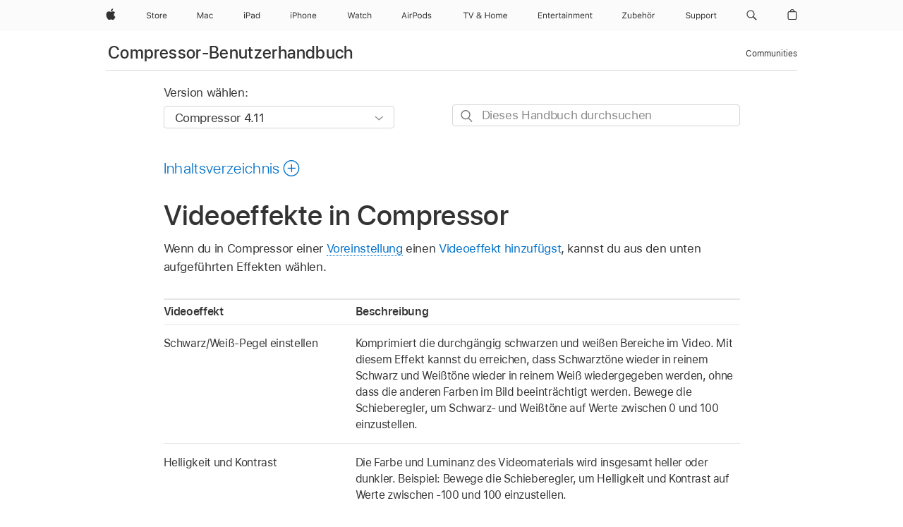

--- FILE ---
content_type: text/html;charset=utf-8
request_url: https://support.apple.com/de-ch/guide/compressor/cpsrcbbd612d/mac
body_size: 35127
content:

    
<!DOCTYPE html>
<html lang="de" prefix="og: http://ogp.me/ns#" dir=ltr>

<head>
	<meta name="viewport" content="width=device-width, initial-scale=1" />
	<meta http-equiv="content-type" content="text/html; charset=UTF-8" />
	<title lang="de">Videoeffekte in Compressor - Apple Support (CH)</title>
	<link rel="dns-prefetch" href="https://www.apple.com/" />
	<link rel="preconnect" href="https://www.apple.com/" crossorigin />
	<link rel="canonical" href="https://support.apple.com/de-ch/guide/compressor/cpsrcbbd612d/mac" />
	<link rel="apple-touch-icon" href="/favicon.ico">
    <link rel="icon" type="image/png" href="/favicon.ico">
	
	
		<meta name="description" content="Compressor bietet eine Reihe von Videoeffekten wie „Gamma-Korrektur“, „Rauschen entfernen“, „Scharfzeichnen“, „Wasserzeichen“ und mehr." />
		<meta property="og:url" content="https://support.apple.com/de-ch/guide/compressor/cpsrcbbd612d/mac" />
		<meta property="og:title" content="Videoeffekte in Compressor" />
		<meta property="og:description" content="Compressor bietet eine Reihe von Videoeffekten wie „Gamma-Korrektur“, „Rauschen entfernen“, „Scharfzeichnen“, „Wasserzeichen“ und mehr." />
		<meta property="og:site_name" content="Apple Support" />
		<meta property="og:locale" content="de_CH" />
		<meta property="og:type" content="article" />
		<meta name="ac-gn-search-field[locale]" content="de_CH" />
	

	
	
	
	
		<link rel="alternate" hreflang="en-us" href="https://support.apple.com/guide/compressor/cpsrcbbd612d/mac">
	
		<link rel="alternate" hreflang="en-mk" href="https://support.apple.com/en-mk/guide/compressor/cpsrcbbd612d/mac">
	
		<link rel="alternate" hreflang="ar-kw" href="https://support.apple.com/ar-kw/guide/compressor/cpsrcbbd612d/mac">
	
		<link rel="alternate" hreflang="en-mn" href="https://support.apple.com/en-mn/guide/compressor/cpsrcbbd612d/mac">
	
		<link rel="alternate" hreflang="gu-in" href="https://support.apple.com/gu-in/guide/compressor/cpsrcbbd612d/mac">
	
		<link rel="alternate" hreflang="en-il" href="https://support.apple.com/en-il/guide/compressor/cpsrcbbd612d/mac">
	
		<link rel="alternate" hreflang="en-eg" href="https://support.apple.com/en-eg/guide/compressor/cpsrcbbd612d/mac">
	
		<link rel="alternate" hreflang="en-mo" href="https://support.apple.com/en-mo/guide/compressor/cpsrcbbd612d/mac">
	
		<link rel="alternate" hreflang="en-in" href="https://support.apple.com/en-in/guide/compressor/cpsrcbbd612d/mac">
	
		<link rel="alternate" hreflang="en-uz" href="https://support.apple.com/en-uz/guide/compressor/cpsrcbbd612d/mac">
	
		<link rel="alternate" hreflang="en-ae" href="https://support.apple.com/en-ae/guide/compressor/cpsrcbbd612d/mac">
	
		<link rel="alternate" hreflang="fr-ne" href="https://support.apple.com/fr-ne/guide/compressor/cpsrcbbd612d/mac">
	
		<link rel="alternate" hreflang="en-mt" href="https://support.apple.com/en-mt/guide/compressor/cpsrcbbd612d/mac">
	
		<link rel="alternate" hreflang="ta-in" href="https://support.apple.com/ta-in/guide/compressor/cpsrcbbd612d/mac">
	
		<link rel="alternate" hreflang="zh-cn" href="https://support.apple.com/zh-cn/guide/compressor/cpsrcbbd612d/mac">
	
		<link rel="alternate" hreflang="en-al" href="https://support.apple.com/en-al/guide/compressor/cpsrcbbd612d/mac">
	
		<link rel="alternate" hreflang="en-is" href="https://support.apple.com/en-is/guide/compressor/cpsrcbbd612d/mac">
	
		<link rel="alternate" hreflang="en-mz" href="https://support.apple.com/en-mz/guide/compressor/cpsrcbbd612d/mac">
	
		<link rel="alternate" hreflang="te-in" href="https://support.apple.com/te-in/guide/compressor/cpsrcbbd612d/mac">
	
		<link rel="alternate" hreflang="en-am" href="https://support.apple.com/en-am/guide/compressor/cpsrcbbd612d/mac">
	
		<link rel="alternate" hreflang="fr-ml" href="https://support.apple.com/fr-ml/guide/compressor/cpsrcbbd612d/mac">
	
		<link rel="alternate" hreflang="fr-mu" href="https://support.apple.com/fr-mu/guide/compressor/cpsrcbbd612d/mac">
	
		<link rel="alternate" hreflang="en-ng" href="https://support.apple.com/en-ng/guide/compressor/cpsrcbbd612d/mac">
	
		<link rel="alternate" hreflang="en-az" href="https://support.apple.com/en-az/guide/compressor/cpsrcbbd612d/mac">
	
		<link rel="alternate" hreflang="en-vn" href="https://support.apple.com/en-vn/guide/compressor/cpsrcbbd612d/mac">
	
		<link rel="alternate" hreflang="ja-jp" href="https://support.apple.com/ja-jp/guide/compressor/cpsrcbbd612d/mac">
	
		<link rel="alternate" hreflang="de-ch" href="https://support.apple.com/de-ch/guide/compressor/cpsrcbbd612d/mac">
	
		<link rel="alternate" hreflang="or-in" href="https://support.apple.com/or-in/guide/compressor/cpsrcbbd612d/mac">
	
		<link rel="alternate" hreflang="ml-in" href="https://support.apple.com/ml-in/guide/compressor/cpsrcbbd612d/mac">
	
		<link rel="alternate" hreflang="ar-qa" href="https://support.apple.com/ar-qa/guide/compressor/cpsrcbbd612d/mac">
	
		<link rel="alternate" hreflang="en-jo" href="https://support.apple.com/en-jo/guide/compressor/cpsrcbbd612d/mac">
	
		<link rel="alternate" hreflang="en-bh" href="https://support.apple.com/en-bh/guide/compressor/cpsrcbbd612d/mac">
	
		<link rel="alternate" hreflang="es-cl" href="https://support.apple.com/es-cl/guide/compressor/cpsrcbbd612d/mac">
	
		<link rel="alternate" hreflang="fr-sn" href="https://support.apple.com/fr-sn/guide/compressor/cpsrcbbd612d/mac">
	
		<link rel="alternate" hreflang="fr-ca" href="https://support.apple.com/fr-ca/guide/compressor/cpsrcbbd612d/mac">
	
		<link rel="alternate" hreflang="es-co" href="https://support.apple.com/es-co/guide/compressor/cpsrcbbd612d/mac">
	
		<link rel="alternate" hreflang="en-bn" href="https://support.apple.com/en-bn/guide/compressor/cpsrcbbd612d/mac">
	
		<link rel="alternate" hreflang="en-sa" href="https://support.apple.com/en-sa/guide/compressor/cpsrcbbd612d/mac">
	
		<link rel="alternate" hreflang="ar-eg" href="https://support.apple.com/ar-eg/guide/compressor/cpsrcbbd612d/mac">
	
		<link rel="alternate" hreflang="fr-be" href="https://support.apple.com/fr-be/guide/compressor/cpsrcbbd612d/mac">
	
		<link rel="alternate" hreflang="en-bw" href="https://support.apple.com/en-bw/guide/compressor/cpsrcbbd612d/mac">
	
		<link rel="alternate" hreflang="en-by" href="https://support.apple.com/en-by/guide/compressor/cpsrcbbd612d/mac">
	
		<link rel="alternate" hreflang="fr-fr" href="https://support.apple.com/fr-fr/guide/compressor/cpsrcbbd612d/mac">
	
		<link rel="alternate" hreflang="en-ke" href="https://support.apple.com/en-ke/guide/compressor/cpsrcbbd612d/mac">
	
		<link rel="alternate" hreflang="en-kg" href="https://support.apple.com/en-kg/guide/compressor/cpsrcbbd612d/mac">
	
		<link rel="alternate" hreflang="en-om" href="https://support.apple.com/en-om/guide/compressor/cpsrcbbd612d/mac">
	
		<link rel="alternate" hreflang="en-ca" href="https://support.apple.com/en-ca/guide/compressor/cpsrcbbd612d/mac">
	
		<link rel="alternate" hreflang="en-ge" href="https://support.apple.com/en-ge/guide/compressor/cpsrcbbd612d/mac">
	
		<link rel="alternate" hreflang="fr-tn" href="https://support.apple.com/fr-tn/guide/compressor/cpsrcbbd612d/mac">
	
		<link rel="alternate" hreflang="ar-ae" href="https://support.apple.com/ar-ae/guide/compressor/cpsrcbbd612d/mac">
	
		<link rel="alternate" hreflang="de-at" href="https://support.apple.com/de-at/guide/compressor/cpsrcbbd612d/mac">
	
		<link rel="alternate" hreflang="en-kw" href="https://support.apple.com/en-kw/guide/compressor/cpsrcbbd612d/mac">
	
		<link rel="alternate" hreflang="bn-in" href="https://support.apple.com/bn-in/guide/compressor/cpsrcbbd612d/mac">
	
		<link rel="alternate" hreflang="en-kz" href="https://support.apple.com/en-kz/guide/compressor/cpsrcbbd612d/mac">
	
		<link rel="alternate" hreflang="en-gu" href="https://support.apple.com/en-gu/guide/compressor/cpsrcbbd612d/mac">
	
		<link rel="alternate" hreflang="en-gw" href="https://support.apple.com/en-gw/guide/compressor/cpsrcbbd612d/mac">
	
		<link rel="alternate" hreflang="fr-cf" href="https://support.apple.com/fr-cf/guide/compressor/cpsrcbbd612d/mac">
	
		<link rel="alternate" hreflang="pa-in" href="https://support.apple.com/pa-in/guide/compressor/cpsrcbbd612d/mac">
	
		<link rel="alternate" hreflang="fr-ci" href="https://support.apple.com/fr-ci/guide/compressor/cpsrcbbd612d/mac">
	
		<link rel="alternate" hreflang="fr-ch" href="https://support.apple.com/fr-ch/guide/compressor/cpsrcbbd612d/mac">
	
		<link rel="alternate" hreflang="es-us" href="https://support.apple.com/es-us/guide/compressor/cpsrcbbd612d/mac">
	
		<link rel="alternate" hreflang="kn-in" href="https://support.apple.com/kn-in/guide/compressor/cpsrcbbd612d/mac">
	
		<link rel="alternate" hreflang="fr-gn" href="https://support.apple.com/fr-gn/guide/compressor/cpsrcbbd612d/mac">
	
		<link rel="alternate" hreflang="fr-cm" href="https://support.apple.com/fr-cm/guide/compressor/cpsrcbbd612d/mac">
	
		<link rel="alternate" hreflang="fr-gq" href="https://support.apple.com/fr-gq/guide/compressor/cpsrcbbd612d/mac">
	
		<link rel="alternate" hreflang="en-lb" href="https://support.apple.com/en-lb/guide/compressor/cpsrcbbd612d/mac">
	
		<link rel="alternate" hreflang="en-tj" href="https://support.apple.com/en-tj/guide/compressor/cpsrcbbd612d/mac">
	
		<link rel="alternate" hreflang="en-tm" href="https://support.apple.com/en-tm/guide/compressor/cpsrcbbd612d/mac">
	
		<link rel="alternate" hreflang="en-ph" href="https://support.apple.com/en-ph/guide/compressor/cpsrcbbd612d/mac">
	
		<link rel="alternate" hreflang="ar-sa" href="https://support.apple.com/ar-sa/guide/compressor/cpsrcbbd612d/mac">
	
		<link rel="alternate" hreflang="en-lk" href="https://support.apple.com/en-lk/guide/compressor/cpsrcbbd612d/mac">
	
		<link rel="alternate" hreflang="ca-es" href="https://support.apple.com/ca-es/guide/compressor/cpsrcbbd612d/mac">
	
		<link rel="alternate" hreflang="de-de" href="https://support.apple.com/de-de/guide/compressor/cpsrcbbd612d/mac">
	
		<link rel="alternate" hreflang="fr-ma" href="https://support.apple.com/fr-ma/guide/compressor/cpsrcbbd612d/mac">
	
		<link rel="alternate" hreflang="zh-hk" href="https://support.apple.com/zh-hk/guide/compressor/cpsrcbbd612d/mac">
	
		<link rel="alternate" hreflang="ko-kr" href="https://support.apple.com/ko-kr/guide/compressor/cpsrcbbd612d/mac">
	
		<link rel="alternate" hreflang="de-li" href="https://support.apple.com/de-li/guide/compressor/cpsrcbbd612d/mac">
	
		<link rel="alternate" hreflang="ar-bh" href="https://support.apple.com/ar-bh/guide/compressor/cpsrcbbd612d/mac">
	
		<link rel="alternate" hreflang="es-es" href="https://support.apple.com/es-es/guide/compressor/cpsrcbbd612d/mac">
	
		<link rel="alternate" hreflang="ar-jo" href="https://support.apple.com/ar-jo/guide/compressor/cpsrcbbd612d/mac">
	
		<link rel="alternate" hreflang="fr-mg" href="https://support.apple.com/fr-mg/guide/compressor/cpsrcbbd612d/mac">
	
		<link rel="alternate" hreflang="es-mx" href="https://support.apple.com/es-mx/guide/compressor/cpsrcbbd612d/mac">
	
		<link rel="alternate" hreflang="ur-in" href="https://support.apple.com/ur-in/guide/compressor/cpsrcbbd612d/mac">
	
		<link rel="alternate" hreflang="ar-om" href="https://support.apple.com/ar-om/guide/compressor/cpsrcbbd612d/mac">
	
		<link rel="alternate" hreflang="en-qa" href="https://support.apple.com/en-qa/guide/compressor/cpsrcbbd612d/mac">
	
		<link rel="alternate" hreflang="mr-in" href="https://support.apple.com/mr-in/guide/compressor/cpsrcbbd612d/mac">
	
		<link rel="alternate" hreflang="en-md" href="https://support.apple.com/en-md/guide/compressor/cpsrcbbd612d/mac">
	
		<link rel="alternate" hreflang="de-lu" href="https://support.apple.com/de-lu/guide/compressor/cpsrcbbd612d/mac">
	
		<link rel="alternate" hreflang="fr-lu" href="https://support.apple.com/fr-lu/guide/compressor/cpsrcbbd612d/mac">
	
		<link rel="alternate" hreflang="en-me" href="https://support.apple.com/en-me/guide/compressor/cpsrcbbd612d/mac">
	

		<link rel="preload" as="style" href="/clientside/build/apd-sasskit.built.css" onload="this.onload=null;this.rel='stylesheet'">
		<noscript>
			<link rel="stylesheet" href="/clientside/build/apd-sasskit.built.css" type="text/css" />
		</noscript>

		
			<link rel="preload" as="style" href="/clientside/build/app-apd.css" onload="this.onload=null;this.rel='stylesheet'">
			<noscript>
				<link rel="stylesheet" href="/clientside/build/app-apd.css" type="text/css" />
			</noscript>
    	

	
    <link rel="preload" as="style"
        href="//www.apple.com/wss/fonts?families=SF+Pro,v1:200,300,400,500,600|SF+Pro+Icons,v1"
        onload="this.onload=null;this.rel='stylesheet'">
    <noscript>
        <link rel="stylesheet" href="//www.apple.com/wss/fonts?families=SF+Pro,v1:200,300,400,500,600|SF+Pro+Icons,v1" type="text/css" />
    </noscript>


	<script>
 
    var _applemd = {
        page: {
            
            site_section: "kb",
            
            content_type: "bk",
            info_type: "",
            topics: "",
            in_house: "",
            locale: "de-ch",
            
                content_template: "topic",
            
            friendly_content: {
                title: `Compressor-Benutzerhandbuch`,
                publish_date: "09192025",
                
                    topic_id:   "CPSRCBBD612D",
                    article_id        :   "BK_9EE7B90B0ED85E1CDFB375814C102DDA_CPSRCBBD612D",
                    product_version   :   "compressor, 4.11",
                    os_version        :   "Compressor 4.11, 15.6",
                    article_version   :   "1"
                
            },
            
            
        },
        
            product: "compressor"
        
    };
    const isMobilePlayer = /iPhone|iPod|Android/i.test(navigator.userAgent);
    

</script>

	
	<script>
		var data = {	
			showHelpFulfeedBack: true,
			id: "BK_9EE7B90B0ED85E1CDFB375814C102DDA_CPSRCBBD612D",
			locale: "de_DE",
			podCookie: "ch~de",
			source : "",
			isSecureEnv: false,
			dtmPageSource: "topic",
			domain: "support.apple.com",
			isNeighborJsEnabled: true,
            dtmPageName: "acs.pageload"
		}
		window.appState = JSON.stringify(data);
	</script>
	 
		<script src="/clientside/build/nn.js" type="text/javascript" charset="utf-8"></script>
<script>
    
     var neighborInitData = {
        appDataSchemaVersion: '1.0.0',
        webVitalDataThrottlingPercentage: 100,
        reportThrottledWebVitalDataTypes: ['system:dom-content-loaded', 'system:load', 'system:unfocus', 'system:focus', 'system:unload', 'system:page-hide', 'system:visibility-change-visible', 'system:visibility-change-hidden', 'system:event', 'app:load', 'app:unload', 'app:event'],
        trackMarcomSearch: true,
        trackSurvey: true,
        
        endpoint: 'https://supportmetrics.apple.com/content/services/stats'
    }
</script>

	



</head>


	<body id="cpsrcbbd612d" dir="ltr" data-istaskopen="false" lang="de" class="ac-gn-current-support no-js AppleTopic apd-topic dark-mode-enabled" data-designversion="2" itemscope
		itemtype="https://schema.org/TechArticle">

    
	
		





		 <meta name="globalnav-store-key" content="S2A49YFKJF2JAT22K" />
<meta name="globalnav-search-field[name]" content="q" />
<meta name="globalnav-search-field[action]" content="https://support.apple.com/kb/index" />
<meta name="globalnav-search-field[src]" content="globalnav_support" />
<meta name="globalnav-search-field[type]" content="organic" />
<meta name="globalnav-search-field[page]" content="search" />
<meta name="globalnav-search-field[locale]" content="de_CH" />
<meta name="globalnav-search-field[placeholder]" content="Support durchsuchen" />
<link
  rel="stylesheet"
  type="text/css"
  href="https://www.apple.com/api-www/global-elements/global-header/v1/assets/globalheader.css"
/>
<div id="globalheader" class="globalnav-scrim globalheader-light"><aside id="globalmessage-segment" lang="de-CH" dir="ltr" class="globalmessage-segment"><ul data-strings="{&quot;view&quot;:&quot;{%STOREFRONT%} Store Home&quot;,&quot;segments&quot;:{&quot;smb&quot;:&quot;Store Business Home&quot;,&quot;eduInd&quot;:&quot;Store Bildung Home&quot;,&quot;other&quot;:&quot;Store Home&quot;},&quot;exit&quot;:&quot;Verlassen&quot;}" class="globalmessage-segment-content"></ul></aside><nav id="globalnav" lang="de-CH" dir="ltr" aria-label="Global" data-analytics-element-engagement-start="globalnav:onFlyoutOpen" data-analytics-element-engagement-end="globalnav:onFlyoutClose" data-store-api="https://www.apple.com/[storefront]/shop/bag/status" data-analytics-activitymap-region-id="global nav" data-analytics-region="global nav" class="globalnav no-js   "><div class="globalnav-content"><div class="globalnav-item globalnav-menuback"><button aria-label="Hauptmenü" class="globalnav-menuback-button"><span class="globalnav-chevron-icon"><svg height="48" viewBox="0 0 9 48" width="9" xmlns="http://www.w3.org/2000/svg"><path d="m1.5618 24.0621 6.5581-6.4238c.2368-.2319.2407-.6118.0088-.8486-.2324-.2373-.6123-.2407-.8486-.0088l-7 6.8569c-.1157.1138-.1807.2695-.1802.4316.001.1621.0674.3174.1846.4297l7 6.7241c.1162.1118.2661.1675.4155.1675.1577 0 .3149-.062.4326-.1846.2295-.2388.2222-.6187-.0171-.8481z"></path></svg></span></button></div><ul id="globalnav-list" class="globalnav-list"><li data-analytics-element-engagement="globalnav hover - apple" class="
				globalnav-item
				globalnav-item-apple
				
				
			"><a href="https://www.apple.com/chde/" data-globalnav-item-name="apple" data-analytics-title="apple home" aria-label="Apple" class="globalnav-link globalnav-link-apple"><span class="globalnav-image-regular globalnav-link-image"><svg height="44" viewBox="0 0 14 44" width="14" xmlns="http://www.w3.org/2000/svg"><path d="m13.0729 17.6825a3.61 3.61 0 0 0 -1.7248 3.0365 3.5132 3.5132 0 0 0 2.1379 3.2223 8.394 8.394 0 0 1 -1.0948 2.2618c-.6816.9812-1.3943 1.9623-2.4787 1.9623s-1.3633-.63-2.613-.63c-1.2187 0-1.6525.6507-2.644.6507s-1.6834-.9089-2.4787-2.0243a9.7842 9.7842 0 0 1 -1.6628-5.2776c0-3.0984 2.014-4.7405 3.9969-4.7405 1.0535 0 1.9314.6919 2.5924.6919.63 0 1.6112-.7333 2.8092-.7333a3.7579 3.7579 0 0 1 3.1604 1.5802zm-3.7284-2.8918a3.5615 3.5615 0 0 0 .8469-2.22 1.5353 1.5353 0 0 0 -.031-.32 3.5686 3.5686 0 0 0 -2.3445 1.2084 3.4629 3.4629 0 0 0 -.8779 2.1585 1.419 1.419 0 0 0 .031.2892 1.19 1.19 0 0 0 .2169.0207 3.0935 3.0935 0 0 0 2.1586-1.1368z"></path></svg></span><span class="globalnav-image-compact globalnav-link-image"><svg height="48" viewBox="0 0 17 48" width="17" xmlns="http://www.w3.org/2000/svg"><path d="m15.5752 19.0792a4.2055 4.2055 0 0 0 -2.01 3.5376 4.0931 4.0931 0 0 0 2.4908 3.7542 9.7779 9.7779 0 0 1 -1.2755 2.6351c-.7941 1.1431-1.6244 2.2862-2.8878 2.2862s-1.5883-.734-3.0443-.734c-1.42 0-1.9252.7581-3.08.7581s-1.9611-1.0589-2.8876-2.3584a11.3987 11.3987 0 0 1 -1.9373-6.1487c0-3.61 2.3464-5.523 4.6566-5.523 1.2274 0 2.25.8062 3.02.8062.734 0 1.8771-.8543 3.2729-.8543a4.3778 4.3778 0 0 1 3.6822 1.841zm-6.8586-2.0456a1.3865 1.3865 0 0 1 -.2527-.024 1.6557 1.6557 0 0 1 -.0361-.337 4.0341 4.0341 0 0 1 1.0228-2.5148 4.1571 4.1571 0 0 1 2.7314-1.4078 1.7815 1.7815 0 0 1 .0361.373 4.1487 4.1487 0 0 1 -.9867 2.587 3.6039 3.6039 0 0 1 -2.5148 1.3236z"></path></svg></span><span class="globalnav-link-text">Apple</span></a></li><li data-topnav-flyout-item="menu" data-topnav-flyout-label="Menu" role="none" class="globalnav-item globalnav-menu"><div data-topnav-flyout="menu" class="globalnav-flyout"><div class="globalnav-menu-list"><div data-analytics-element-engagement="globalnav hover - store" class="
				globalnav-item
				globalnav-item-store
				globalnav-item-menu
				
			"><ul role="none" class="globalnav-submenu-trigger-group"><li class="globalnav-submenu-trigger-item"><a href="https://www.apple.com/ch-de/shop/goto/store" data-globalnav-item-name="store" data-topnav-flyout-trigger-compact="true" data-analytics-title="store" data-analytics-element-engagement="hover - store" aria-label="Store" class="globalnav-link globalnav-submenu-trigger-link globalnav-link-store"><span class="globalnav-link-text-container"><span class="globalnav-image-regular globalnav-link-image"><svg height="44" viewBox="0 0 30 44" width="30" xmlns="http://www.w3.org/2000/svg"><path d="m26.5679 20.4629c1.002 0 1.67.738 1.693 1.857h-3.48c.076-1.119.779-1.857 1.787-1.857zm2.754 2.672v-.387c0-1.963-1.037-3.176-2.742-3.176-1.735 0-2.848 1.289-2.848 3.276 0 1.998 1.096 3.263 2.848 3.263 1.383 0 2.367-.668 2.66-1.746h-1.008c-.264.557-.814.856-1.629.856-1.072 0-1.769-.791-1.822-2.039v-.047zm-9.547-3.451h.96v.937h.094c.188-.615.914-1.049 1.752-1.049.164 0 .375.012.504.03v1.007c-.082-.023-.445-.058-.644-.058-.961 0-1.659 1.098-1.659 1.535v3.914h-1.007zm-4.27 5.519c-1.195 0-1.869-.867-1.869-2.361 0-1.5.674-2.361 1.869-2.361 1.196 0 1.87.861 1.87 2.361 0 1.494-.674 2.361-1.87 2.361zm0-5.631c-1.798 0-2.912 1.237-2.912 3.27 0 2.027 1.114 3.269 2.912 3.269 1.799 0 2.913-1.242 2.913-3.269 0-2.033-1.114-3.27-2.913-3.27zm-5.478-1.475v1.635h1.407v.843h-1.407v3.575c0 .744.282 1.06.938 1.06.182 0 .281-.006.469-.023v.849c-.199.035-.393.059-.592.059-1.301 0-1.822-.481-1.822-1.688v-3.832h-1.02v-.843h1.02v-1.635zm-8.103 5.694c.129.885.973 1.447 2.174 1.447 1.137 0 1.975-.615 1.975-1.453 0-.72-.527-1.177-1.693-1.47l-1.084-.282c-1.53-.386-2.192-1.078-2.192-2.279 0-1.436 1.201-2.408 2.988-2.408 1.635 0 2.854.972 2.942 2.338h-1.061c-.146-.867-.861-1.383-1.916-1.383-1.125 0-1.869.562-1.869 1.418 0 .662.463 1.043 1.629 1.342l.885.234c1.752.439 2.455 1.119 2.455 2.361 0 1.553-1.225 2.543-3.158 2.543-1.793 0-3.03-.949-3.141-2.408z"></path></svg></span><span class="globalnav-link-text">Store</span></span></a></li></ul></div><div data-analytics-element-engagement="globalnav hover - mac" class="
				globalnav-item
				globalnav-item-mac
				globalnav-item-menu
				
			"><ul role="none" class="globalnav-submenu-trigger-group"><li class="globalnav-submenu-trigger-item"><a href="https://www.apple.com/chde/mac/" data-globalnav-item-name="mac" data-topnav-flyout-trigger-compact="true" data-analytics-title="mac" data-analytics-element-engagement="hover - mac" aria-label="Mac" class="globalnav-link globalnav-submenu-trigger-link globalnav-link-mac"><span class="globalnav-link-text-container"><span class="globalnav-image-regular globalnav-link-image"><svg height="44" viewBox="0 0 23 44" width="23" xmlns="http://www.w3.org/2000/svg"><path d="m8.1558 25.9987v-6.457h-.0703l-2.666 6.457h-.8907l-2.666-6.457h-.0703v6.457h-.9844v-8.4551h1.2246l2.8945 7.0547h.0938l2.8945-7.0547h1.2246v8.4551zm2.5166-1.7696c0-1.1309.832-1.7812 2.3027-1.8691l1.8223-.1113v-.5742c0-.7793-.4863-1.207-1.4297-1.207-.7559 0-1.2832.2871-1.4238.7852h-1.0195c.1348-1.0137 1.1309-1.6816 2.4785-1.6816 1.541 0 2.4023.791 2.4023 2.1035v4.3242h-.9609v-.9318h-.0938c-.4102.6738-1.1016 1.043-1.9453 1.043-1.2246 0-2.1328-.7266-2.1328-1.8809zm4.125-.5859v-.5801l-1.6992.1113c-.9609.0645-1.3828.3984-1.3828 1.0312 0 .6445.5449 1.0195 1.2773 1.0195 1.0371.0001 1.8047-.6796 1.8047-1.5819zm6.958-2.0273c-.1641-.627-.7207-1.1367-1.6289-1.1367-1.1367 0-1.8516.9082-1.8516 2.3379 0 1.459.7266 2.3848 1.8516 2.3848.8496 0 1.4414-.3926 1.6289-1.1074h1.0195c-.1816 1.1602-1.125 2.0156-2.6426 2.0156-1.7695 0-2.9004-1.2832-2.9004-3.293 0-1.9688 1.125-3.2461 2.8945-3.2461 1.5352 0 2.4727.9199 2.6484 2.0449z"></path></svg></span><span class="globalnav-link-text">Mac</span></span></a></li></ul></div><div data-analytics-element-engagement="globalnav hover - ipad" class="
				globalnav-item
				globalnav-item-ipad
				globalnav-item-menu
				
			"><ul role="none" class="globalnav-submenu-trigger-group"><li class="globalnav-submenu-trigger-item"><a href="https://www.apple.com/chde/ipad/" data-globalnav-item-name="ipad" data-topnav-flyout-trigger-compact="true" data-analytics-title="ipad" data-analytics-element-engagement="hover - ipad" aria-label="iPad" class="globalnav-link globalnav-submenu-trigger-link globalnav-link-ipad"><span class="globalnav-link-text-container"><span class="globalnav-image-regular globalnav-link-image"><svg height="44" viewBox="0 0 24 44" width="24" xmlns="http://www.w3.org/2000/svg"><path d="m14.9575 23.7002c0 .902-.768 1.582-1.805 1.582-.732 0-1.277-.375-1.277-1.02 0-.632.422-.966 1.383-1.031l1.699-.111zm-1.395-4.072c-1.347 0-2.343.668-2.478 1.681h1.019c.141-.498.668-.785 1.424-.785.944 0 1.43.428 1.43 1.207v.574l-1.822.112c-1.471.088-2.303.738-2.303 1.869 0 1.154.908 1.881 2.133 1.881.844 0 1.535-.369 1.945-1.043h.094v.931h.961v-4.324c0-1.312-.862-2.103-2.403-2.103zm6.769 5.575c-1.155 0-1.846-.885-1.846-2.361 0-1.471.697-2.362 1.846-2.362 1.142 0 1.857.914 1.857 2.362 0 1.459-.709 2.361-1.857 2.361zm1.834-8.027v3.503h-.088c-.358-.691-1.102-1.107-1.981-1.107-1.605 0-2.654 1.289-2.654 3.27 0 1.986 1.037 3.269 2.654 3.269.873 0 1.623-.416 2.022-1.119h.093v1.008h.961v-8.824zm-15.394 4.869h-1.863v-3.563h1.863c1.225 0 1.899.639 1.899 1.799 0 1.119-.697 1.764-1.899 1.764zm.276-4.5h-3.194v8.455h1.055v-3.018h2.127c1.588 0 2.719-1.119 2.719-2.701 0-1.611-1.108-2.736-2.707-2.736zm-6.064 8.454h1.008v-6.316h-1.008zm-.199-8.237c0-.387.316-.704.703-.704s.703.317.703.704c0 .386-.316.703-.703.703s-.703-.317-.703-.703z"></path></svg></span><span class="globalnav-link-text">iPad</span></span></a></li></ul></div><div data-analytics-element-engagement="globalnav hover - iphone" class="
				globalnav-item
				globalnav-item-iphone
				globalnav-item-menu
				
			"><ul role="none" class="globalnav-submenu-trigger-group"><li class="globalnav-submenu-trigger-item"><a href="https://www.apple.com/chde/iphone/" data-globalnav-item-name="iphone" data-topnav-flyout-trigger-compact="true" data-analytics-title="iphone" data-analytics-element-engagement="hover - iphone" aria-label="iPhone" class="globalnav-link globalnav-submenu-trigger-link globalnav-link-iphone"><span class="globalnav-link-text-container"><span class="globalnav-image-regular globalnav-link-image"><svg height="44" viewBox="0 0 38 44" width="38" xmlns="http://www.w3.org/2000/svg"><path d="m32.7129 22.3203h3.48c-.023-1.119-.691-1.857-1.693-1.857-1.008 0-1.711.738-1.787 1.857zm4.459 2.045c-.293 1.078-1.277 1.746-2.66 1.746-1.752 0-2.848-1.266-2.848-3.264 0-1.986 1.113-3.275 2.848-3.275 1.705 0 2.742 1.213 2.742 3.176v.386h-4.541v.047c.053 1.248.75 2.039 1.822 2.039.815 0 1.366-.298 1.629-.855zm-12.282-4.682h.961v.996h.094c.316-.697.932-1.107 1.898-1.107 1.418 0 2.209.838 2.209 2.338v4.09h-1.007v-3.844c0-1.137-.481-1.676-1.489-1.676s-1.658.674-1.658 1.781v3.739h-1.008zm-2.499 3.158c0-1.5-.674-2.361-1.869-2.361-1.196 0-1.87.861-1.87 2.361 0 1.495.674 2.362 1.87 2.362 1.195 0 1.869-.867 1.869-2.362zm-4.782 0c0-2.033 1.114-3.269 2.913-3.269 1.798 0 2.912 1.236 2.912 3.269 0 2.028-1.114 3.27-2.912 3.27-1.799 0-2.913-1.242-2.913-3.27zm-6.636-5.666h1.008v3.504h.093c.317-.697.979-1.107 1.946-1.107 1.336 0 2.179.855 2.179 2.338v4.09h-1.007v-3.844c0-1.119-.504-1.676-1.459-1.676-1.131 0-1.752.715-1.752 1.781v3.739h-1.008zm-6.015 4.87h1.863c1.202 0 1.899-.645 1.899-1.764 0-1.16-.674-1.799-1.899-1.799h-1.863zm2.139-4.5c1.599 0 2.707 1.125 2.707 2.736 0 1.582-1.131 2.701-2.719 2.701h-2.127v3.018h-1.055v-8.455zm-6.114 8.454h1.008v-6.316h-1.008zm-.2-8.238c0-.386.317-.703.703-.703.387 0 .704.317.704.703 0 .387-.317.704-.704.704-.386 0-.703-.317-.703-.704z"></path></svg></span><span class="globalnav-link-text">iPhone</span></span></a></li></ul></div><div data-analytics-element-engagement="globalnav hover - watch" class="
				globalnav-item
				globalnav-item-watch
				globalnav-item-menu
				
			"><ul role="none" class="globalnav-submenu-trigger-group"><li class="globalnav-submenu-trigger-item"><a href="https://www.apple.com/chde/watch/" data-globalnav-item-name="watch" data-topnav-flyout-trigger-compact="true" data-analytics-title="watch" data-analytics-element-engagement="hover - watch" aria-label="Watch" class="globalnav-link globalnav-submenu-trigger-link globalnav-link-watch"><span class="globalnav-link-text-container"><span class="globalnav-image-regular globalnav-link-image"><svg height="44" viewBox="0 0 35 44" width="35" xmlns="http://www.w3.org/2000/svg"><path d="m28.9819 17.1758h1.008v3.504h.094c.316-.697.978-1.108 1.945-1.108 1.336 0 2.18.856 2.18 2.338v4.09h-1.008v-3.844c0-1.119-.504-1.675-1.459-1.675-1.131 0-1.752.715-1.752 1.781v3.738h-1.008zm-2.42 4.441c-.164-.627-.721-1.136-1.629-1.136-1.137 0-1.852.908-1.852 2.338 0 1.459.727 2.384 1.852 2.384.849 0 1.441-.392 1.629-1.107h1.019c-.182 1.16-1.125 2.016-2.642 2.016-1.77 0-2.901-1.284-2.901-3.293 0-1.969 1.125-3.247 2.895-3.247 1.535 0 2.472.92 2.648 2.045zm-6.533-3.568v1.635h1.407v.844h-1.407v3.574c0 .744.282 1.06.938 1.06.182 0 .281-.006.469-.023v.85c-.2.035-.393.058-.592.058-1.301 0-1.822-.48-1.822-1.687v-3.832h-1.02v-.844h1.02v-1.635zm-4.2 5.596v-.58l-1.699.111c-.961.064-1.383.398-1.383 1.031 0 .645.545 1.02 1.277 1.02 1.038 0 1.805-.68 1.805-1.582zm-4.125.586c0-1.131.832-1.782 2.303-1.869l1.822-.112v-.574c0-.779-.486-1.207-1.43-1.207-.755 0-1.283.287-1.423.785h-1.02c.135-1.014 1.131-1.682 2.479-1.682 1.541 0 2.402.792 2.402 2.104v4.324h-.961v-.931h-.094c-.41.673-1.101 1.043-1.945 1.043-1.225 0-2.133-.727-2.133-1.881zm-7.684 1.769h-.996l-2.303-8.455h1.101l1.682 6.873h.07l1.893-6.873h1.066l1.893 6.873h.07l1.682-6.873h1.101l-2.302 8.455h-.996l-1.946-6.674h-.07z"></path></svg></span><span class="globalnav-link-text">Watch</span></span></a></li></ul></div><div data-analytics-element-engagement="globalnav hover - airpods" class="
				globalnav-item
				globalnav-item-airpods
				globalnav-item-menu
				
			"><ul role="none" class="globalnav-submenu-trigger-group"><li class="globalnav-submenu-trigger-item"><a href="https://www.apple.com/chde/airpods/" data-globalnav-item-name="airpods" data-topnav-flyout-trigger-compact="true" data-analytics-title="airpods" data-analytics-element-engagement="hover - airpods" aria-label="AirPods" class="globalnav-link globalnav-submenu-trigger-link globalnav-link-airpods"><span class="globalnav-link-text-container"><span class="globalnav-image-regular globalnav-link-image"><svg height="44" viewBox="0 0 43 44" width="43" xmlns="http://www.w3.org/2000/svg"><path d="m11.7153 19.6836h.961v.937h.094c.187-.615.914-1.048 1.752-1.048.164 0 .375.011.504.029v1.008c-.082-.024-.446-.059-.645-.059-.961 0-1.658.645-1.658 1.535v3.914h-1.008zm28.135-.111c1.324 0 2.244.656 2.379 1.693h-.996c-.135-.504-.627-.838-1.389-.838-.75 0-1.336.381-1.336.943 0 .434.352.704 1.096.885l.973.235c1.189.287 1.763.802 1.763 1.711 0 1.13-1.095 1.91-2.531 1.91-1.406 0-2.373-.674-2.484-1.723h1.037c.17.533.674.873 1.482.873.85 0 1.459-.404 1.459-.984 0-.434-.328-.727-1.002-.891l-1.084-.264c-1.183-.287-1.722-.796-1.722-1.71 0-1.049 1.013-1.84 2.355-1.84zm-6.665 5.631c-1.155 0-1.846-.885-1.846-2.362 0-1.471.697-2.361 1.846-2.361 1.142 0 1.857.914 1.857 2.361 0 1.459-.709 2.362-1.857 2.362zm1.834-8.028v3.504h-.088c-.358-.691-1.102-1.107-1.981-1.107-1.605 0-2.654 1.289-2.654 3.269 0 1.987 1.037 3.27 2.654 3.27.873 0 1.623-.416 2.022-1.119h.094v1.007h.961v-8.824zm-9.001 8.028c-1.195 0-1.869-.868-1.869-2.362 0-1.5.674-2.361 1.869-2.361 1.196 0 1.869.861 1.869 2.361 0 1.494-.673 2.362-1.869 2.362zm0-5.631c-1.799 0-2.912 1.236-2.912 3.269 0 2.028 1.113 3.27 2.912 3.27s2.912-1.242 2.912-3.27c0-2.033-1.113-3.269-2.912-3.269zm-17.071 6.427h1.008v-6.316h-1.008zm-.199-8.238c0-.387.317-.703.703-.703.387 0 .703.316.703.703s-.316.703-.703.703c-.386 0-.703-.316-.703-.703zm-6.137 4.922 1.324-3.773h.093l1.325 3.773zm1.892-5.139h-1.043l-3.117 8.455h1.107l.85-2.42h3.363l.85 2.42h1.107zm14.868 4.5h-1.864v-3.562h1.864c1.224 0 1.898.639 1.898 1.799 0 1.119-.697 1.763-1.898 1.763zm.275-4.5h-3.193v8.455h1.054v-3.017h2.127c1.588 0 2.719-1.119 2.719-2.701 0-1.612-1.107-2.737-2.707-2.737z"></path></svg></span><span class="globalnav-link-text">AirPods</span></span></a></li></ul></div><div data-analytics-element-engagement="globalnav hover - tv-home" class="
				globalnav-item
				globalnav-item-tv-home
				globalnav-item-menu
				
			"><ul role="none" class="globalnav-submenu-trigger-group"><li class="globalnav-submenu-trigger-item"><a href="https://www.apple.com/chde/tv-home/" data-globalnav-item-name="tv-home" data-topnav-flyout-trigger-compact="true" data-analytics-title="tv &amp; home" data-analytics-element-engagement="hover - tv &amp; home" aria-label="TV und Home" class="globalnav-link globalnav-submenu-trigger-link globalnav-link-tv-home"><span class="globalnav-link-text-container"><span class="globalnav-image-regular globalnav-link-image"><svg height="44" viewBox="0 0 65 44" width="65" xmlns="http://www.w3.org/2000/svg"><path d="m4.3755 26v-7.5059h-2.7246v-.9492h6.5039v.9492h-2.7246v7.5059zm7.7314 0-3.1172-8.4551h1.1074l2.4844 7.0898h.0938l2.4844-7.0898h1.1074l-3.1172 8.4551zm13.981-.8438c-.7207.6328-1.7109 1.002-2.7363 1.002-1.6816 0-2.8594-.9961-2.8594-2.4141 0-1.002.5449-1.7637 1.6758-2.3613.0762-.0352.2344-.1172.3281-.1641-.7793-.8203-1.0605-1.3652-1.0605-1.9805 0-1.084.9199-1.8926 2.1562-1.8926 1.248 0 2.1562.7969 2.1562 1.9043 0 .8672-.5215 1.5-1.8281 2.1855l2.1152 2.2734c.2637-.5273.3984-1.2188.3984-2.2734v-.1465h.9844v.1523c0 1.3125-.2344 2.2676-.6973 2.9824l1.4708 1.5764h-1.3242zm-4.541-1.4824c0 .9492.7676 1.5938 1.8984 1.5938.7676 0 1.5586-.3047 2.0215-.791l-2.3906-2.6133c-.0645.0234-.2168.0996-.2988.1406-.8145.4219-1.2305 1.0078-1.2305 1.6699zm3.2109-4.3886c0-.6562-.4746-1.1016-1.1602-1.1016-.6738 0-1.1543.457-1.1543 1.1133 0 .4688.2402.8789.9082 1.541 1.0313-.5274 1.4063-.9492 1.4063-1.5527zm13.5176 6.7148v-3.8496h-4.6406v3.8496h-1.0547v-8.4551h1.0547v3.6562h4.6406v-3.6562h1.0547v8.4551zm2.6455-3.1582c0-2.0332 1.1133-3.2695 2.9121-3.2695s2.9121 1.2363 2.9121 3.2695c0 2.0273-1.1133 3.2695-2.9121 3.2695s-2.9121-1.2422-2.9121-3.2695zm4.7812 0c0-1.5-.6738-2.3613-1.8691-2.3613s-1.8691.8613-1.8691 2.3613c0 1.4941.6738 2.3613 1.8691 2.3613s1.8691-.8672 1.8691-2.3613zm2.5054-3.1582h.9609v.9961h.0938c.2871-.7031.9199-1.1074 1.7637-1.1074.8555 0 1.4531.4512 1.7461 1.1074h.0938c.3398-.668 1.0605-1.1074 1.9336-1.1074 1.2891 0 2.0098.7383 2.0098 2.0625v4.3652h-1.0078v-4.1309c0-.9316-.4395-1.3887-1.3301-1.3887-.8789 0-1.4648.6562-1.4648 1.459v4.0606h-1.0078v-4.2891c0-.75-.5215-1.2305-1.3184-1.2305-.8262 0-1.4648.7148-1.4648 1.6055v3.9141h-1.0078v-6.3164zm15.5127 4.6816c-.293 1.0781-1.2773 1.7461-2.6602 1.7461-1.752 0-2.8477-1.2656-2.8477-3.2637 0-1.9863 1.1133-3.2754 2.8477-3.2754 1.7051 0 2.7422 1.2129 2.7422 3.1758v.3867h-4.541v.0469c.0527 1.248.75 2.0391 1.8223 2.0391.8145 0 1.3652-.2988 1.6289-.8555zm-4.459-2.0449h3.4805c-.0234-1.1191-.6914-1.8574-1.6934-1.8574-1.0078 0-1.7109.7383-1.7871 1.8574z"></path></svg></span><span class="globalnav-link-text">TV &amp; Home</span></span></a></li></ul></div><div data-analytics-element-engagement="globalnav hover - entertainment" class="
				globalnav-item
				globalnav-item-entertainment
				globalnav-item-menu
				
			"><ul role="none" class="globalnav-submenu-trigger-group"><li class="globalnav-submenu-trigger-item"><a href="https://www.apple.com/chde/entertainment/" data-globalnav-item-name="entertainment" data-topnav-flyout-trigger-compact="true" data-analytics-title="entertainment" data-analytics-element-engagement="hover - entertainment" aria-label="Entertainment" class="globalnav-link globalnav-submenu-trigger-link globalnav-link-entertainment"><span class="globalnav-link-text-container"><span class="globalnav-image-regular globalnav-link-image"><svg xmlns="http://www.w3.org/2000/svg" viewBox="0 0 77 44" width="77" height="44"><path d="m0 17.4863h5.2383v.9492h-4.1836v2.7129h3.9668v.9375h-3.9668v2.9062h4.1836v.9492h-5.2383zm6.8994 2.1387h1.0195v.9492h.0938c.3164-.668.9082-1.0605 1.8398-1.0605 1.418 0 2.209.8379 2.209 2.3379v4.0898h-1.0195v-3.8438c0-1.1367-.4688-1.6816-1.4766-1.6816s-1.6465.6797-1.6465 1.7871v3.7383h-1.0195zm7.2803 4.6758v-3.832h-.9961v-.8438h.9961v-1.6348h1.0547v1.6348h1.3828v.8438h-1.3828v3.5742c0 .7441.2578 1.043.9141 1.043.1816 0 .2812-.0059.4688-.0234v.8672c-.1992.0352-.3926.0586-.5918.0586-1.3009-.0001-1.8458-.4806-1.8458-1.6876zm3.4365-1.4942v-.0059c0-1.9512 1.1133-3.2871 2.8301-3.2871s2.7598 1.2773 2.7598 3.1641v.3984h-4.5469c.0293 1.3066.75 2.0684 1.875 2.0684.8555 0 1.3828-.4043 1.5527-.7852l.0234-.0527h1.0195l-.0117.0469c-.2168.8555-1.1191 1.6992-2.6074 1.6992-1.8046 0-2.8945-1.2656-2.8945-3.2461zm1.0606-.5449h3.4922c-.1055-1.248-.7969-1.8398-1.7285-1.8398-.9376 0-1.6524.6386-1.7637 1.8398zm5.9912-2.6367h1.0195v.9375h.0938c.2402-.6621.832-1.0488 1.6875-1.0488.1934 0 .4102.0234.5098.041v.9902c-.2109-.0352-.4043-.0586-.627-.0586-.9727 0-1.6641.6152-1.6641 1.541v3.9141h-1.0195zm4.9658 4.6758v-3.832h-.9961v-.8438h.9961v-1.6348h1.0547v1.6348h1.3828v.8438h-1.3828v3.5742c0 .7441.2578 1.043.9141 1.043.1816 0 .2812-.0059.4688-.0234v.8672c-.1992.0352-.3926.0586-.5918.0586-1.3009-.0001-1.8458-.4806-1.8458-1.6876zm3.4658-.1231v-.0117c0-1.125.832-1.7754 2.3027-1.8633l1.8105-.1113v-.5742c0-.7793-.4746-1.2012-1.418-1.2012-.7559 0-1.2539.2812-1.418.7734l-.0059.0176h-1.0195l.0059-.0352c.1641-.9902 1.125-1.6582 2.4727-1.6582 1.541 0 2.4023.791 2.4023 2.1035v4.3242h-1.0195v-.9316h-.0938c-.3984.6738-1.0605 1.043-1.9102 1.043-1.201 0-2.1092-.7265-2.1092-1.875zm2.3203.9903c1.0371 0 1.793-.6797 1.793-1.582v-.5742l-1.6875.1055c-.9609.0586-1.3828.3984-1.3828 1.0254v.0117c0 .6386.5449 1.0136 1.2773 1.0136zm4.3926-7.4649c0-.3867.3164-.7031.7031-.7031s.7031.3164.7031.7031-.3164.7031-.7031.7031-.7031-.3164-.7031-.7031zm.1875 1.9219h1.0195v6.3164h-1.0195zm2.8213 0h1.0195v.9492h.0938c.3164-.668.9082-1.0605 1.8398-1.0605 1.418 0 2.209.8379 2.209 2.3379v4.0898h-1.0195v-3.8438c0-1.1367-.4688-1.6816-1.4766-1.6816s-1.6465.6797-1.6465 1.7871v3.7383h-1.0195zm6.8818 0h1.0195v.9609h.0938c.2812-.6797.8789-1.0723 1.7051-1.0723.8555 0 1.4531.4512 1.7461 1.1074h.0938c.3398-.668 1.0605-1.1074 1.9336-1.1074 1.2891 0 2.0098.7383 2.0098 2.0625v4.3652h-1.0195v-4.1309c0-.9316-.4277-1.3945-1.3184-1.3945-.8789 0-1.459.6621-1.459 1.4648v4.0605h-1.0195v-4.2891c0-.75-.5156-1.2363-1.3125-1.2363-.8262 0-1.4531.7207-1.4531 1.6113v3.9141h-1.0195v-6.3162zm10.0049 3.1816v-.0059c0-1.9512 1.1133-3.2871 2.8301-3.2871s2.7598 1.2773 2.7598 3.1641v.3984h-4.5469c.0293 1.3066.75 2.0684 1.875 2.0684.8555 0 1.3828-.4043 1.5527-.7852l.0234-.0527h1.0195l-.0116.0469c-.2168.8555-1.1191 1.6992-2.6074 1.6992-1.8047 0-2.8946-1.2656-2.8946-3.2461zm1.0606-.5449h3.4922c-.1055-1.248-.7969-1.8398-1.7285-1.8398-.9376 0-1.6524.6386-1.7637 1.8398zm5.9912-2.6367h1.0195v.9492h.0938c.3164-.668.9082-1.0605 1.8398-1.0605 1.418 0 2.209.8379 2.209 2.3379v4.0898h-1.0195v-3.8438c0-1.1367-.4688-1.6816-1.4766-1.6816s-1.6465.6797-1.6465 1.7871v3.7383h-1.0195zm7.2802 4.6758v-3.832h-.9961v-.8438h.9961v-1.6348h1.0547v1.6348h1.3828v.8438h-1.3828v3.5742c0 .7441.2578 1.043.9141 1.043.1816 0 .2812-.0059.4688-.0234v.8672c-.1992.0352-.3926.0586-.5918.0586-1.3008-.0001-1.8458-.4806-1.8458-1.6876z"></path></svg></span><span class="globalnav-link-text">Entertainment</span></span></a></li></ul></div><div data-analytics-element-engagement="globalnav hover - accessories" class="
				globalnav-item
				globalnav-item-accessories
				globalnav-item-menu
				
			"><ul role="none" class="globalnav-submenu-trigger-group"><li class="globalnav-submenu-trigger-item"><a href="https://www.apple.com/ch-de/shop/goto/buy_accessories" data-globalnav-item-name="accessories" data-topnav-flyout-trigger-compact="true" data-analytics-title="accessories" data-analytics-element-engagement="hover - accessories" aria-label="Zubehör" class="globalnav-link globalnav-submenu-trigger-link globalnav-link-accessories"><span class="globalnav-link-text-container"><span class="globalnav-image-regular globalnav-link-image"><svg height="44" viewBox="0 0 47 44" width="47" xmlns="http://www.w3.org/2000/svg"><path d="m.0074 25.2406 4.7871-6.6621v-.0938h-4.623v-.9492h5.9883v.75l-4.7637 6.6621v.0938h4.8633v.9492h-6.252v-.75zm13.0342.75h-.9609v-.9902h-.0938c-.3164.7031-.9902 1.1016-1.957 1.1016-1.418 0-2.1562-.8438-2.1562-2.3379v-4.0898h1.0078v3.8438c0 1.1367.4219 1.6641 1.4297 1.6641 1.1133 0 1.7227-.6621 1.7227-1.7695v-3.7383h1.0078v6.3162zm2.8916-1.0078h-.0938v1.0078h-.9609v-8.8242h1.0078v3.5039h.0938c.3457-.6797 1.1133-1.1074 1.9805-1.1074 1.6055 0 2.6484 1.2832 2.6484 3.2695 0 1.9746-1.0488 3.2695-2.6484 3.2695-.879.0001-1.629-.416-2.0274-1.1191zm-.0703-2.1504c0 1.459.7148 2.3613 1.8633 2.3613 1.1543 0 1.8398-.8848 1.8398-2.3613s-.6855-2.3613-1.8398-2.3613c-1.1485 0-1.8633.9023-1.8633 2.3613zm11.3999 1.5235c-.293 1.0781-1.2773 1.7461-2.6602 1.7461-1.752 0-2.8477-1.2656-2.8477-3.2637 0-1.9863 1.1133-3.2754 2.8477-3.2754 1.7051 0 2.7422 1.2129 2.7422 3.1758v.3867h-4.541v.0469c.0527 1.248.75 2.0391 1.8223 2.0391.8145 0 1.3652-.2988 1.6289-.8555zm-4.459-2.045h3.4805c-.0234-1.1191-.6914-1.8574-1.6934-1.8574-1.0078 0-1.7109.7383-1.7871 1.8574zm6.0615-5.1445h1.0078v3.5039h.0938c.3164-.6973.9785-1.1074 1.9453-1.1074 1.3359 0 2.1797.8555 2.1797 2.3379v4.0898h-1.0078v-3.8438c0-1.1191-.5039-1.6758-1.459-1.6758-1.1309 0-1.752.7148-1.752 1.7812v3.7383h-1.0078zm6.6299 5.666c0-2.0332 1.1133-3.2695 2.9121-3.2695s2.9121 1.2363 2.9121 3.2695c0 2.0273-1.1133 3.2695-2.9121 3.2695s-2.9121-1.2421-2.9121-3.2695zm.9375-5.0801c0-.3867.3164-.7031.7031-.7031s.7031.3164.7031.7031-.3164.7031-.7031.7031-.7031-.3163-.7031-.7031zm3.8437 5.0801c0-1.5-.6738-2.3613-1.8691-2.3613s-1.8691.8613-1.8691 2.3613c0 1.4941.6738 2.3613 1.8691 2.3613s1.8691-.8671 1.8691-2.3613zm-1.3007-5.0801c0-.3867.3164-.7031.7031-.7031s.7031.3164.7031.7031-.3164.7031-.7031.7031-.7031-.3163-.7031-.7031zm3.8056 1.9219h.9609v.9375h.0938c.1875-.6152.9141-1.0488 1.752-1.0488.1641 0 .375.0117.5039.0293v1.0078c-.082-.0234-.4453-.0586-.6445-.0586-.9609 0-1.6582.6445-1.6582 1.5352v3.9141h-1.0078v-6.3165z"></path></svg></span><span class="globalnav-link-text">Zubehör</span></span></a></li></ul></div><div data-analytics-element-engagement="globalnav hover - support" class="
				globalnav-item
				globalnav-item-support
				globalnav-item-menu
				
			"><ul role="none" class="globalnav-submenu-trigger-group"><li class="globalnav-submenu-trigger-item"><a href="https://support.apple.com/de-ch/?cid=gn-ols-home-hp-tab" data-globalnav-item-name="support" data-topnav-flyout-trigger-compact="true" data-analytics-title="support" data-analytics-element-engagement="hover - support" data-analytics-exit-link="true" aria-label="Support" class="globalnav-link globalnav-submenu-trigger-link globalnav-link-support"><span class="globalnav-link-text-container"><span class="globalnav-image-regular globalnav-link-image"><svg height="44" viewBox="0 0 44 44" width="44" xmlns="http://www.w3.org/2000/svg"><path d="m42.1206 18.0337v1.635h1.406v.844h-1.406v3.574c0 .744.281 1.06.937 1.06.182 0 .282-.006.469-.023v.849c-.199.036-.392.059-.592.059-1.3 0-1.822-.48-1.822-1.687v-3.832h-1.019v-.844h1.019v-1.635zm-6.131 1.635h.961v.937h.093c.188-.615.914-1.049 1.752-1.049.164 0 .375.012.504.03v1.008c-.082-.024-.445-.059-.644-.059-.961 0-1.659.644-1.659 1.535v3.914h-1.007zm-2.463 3.158c0-1.5-.674-2.361-1.869-2.361s-1.869.861-1.869 2.361c0 1.494.674 2.361 1.869 2.361s1.869-.867 1.869-2.361zm-4.781 0c0-2.033 1.113-3.27 2.912-3.27s2.912 1.237 2.912 3.27c0 2.027-1.113 3.27-2.912 3.27s-2.912-1.243-2.912-3.27zm-2.108 0c0-1.477-.692-2.361-1.846-2.361-1.143 0-1.863.908-1.863 2.361 0 1.447.72 2.361 1.857 2.361 1.16 0 1.852-.884 1.852-2.361zm1.043 0c0 1.975-1.049 3.27-2.655 3.27-.902 0-1.629-.393-1.974-1.061h-.094v3.059h-1.008v-8.426h.961v1.054h.094c.404-.726 1.16-1.166 2.021-1.166 1.612 0 2.655 1.284 2.655 3.27zm-8.048 0c0-1.477-.691-2.361-1.845-2.361-1.143 0-1.864.908-1.864 2.361 0 1.447.721 2.361 1.858 2.361 1.16 0 1.851-.884 1.851-2.361zm1.043 0c0 1.975-1.049 3.27-2.654 3.27-.902 0-1.629-.393-1.975-1.061h-.093v3.059h-1.008v-8.426h.961v1.054h.093c.405-.726 1.161-1.166 2.022-1.166 1.611 0 2.654 1.284 2.654 3.27zm-7.645 3.158h-.961v-.99h-.094c-.316.703-.99 1.102-1.957 1.102-1.418 0-2.156-.844-2.156-2.338v-4.09h1.008v3.844c0 1.136.422 1.664 1.43 1.664 1.113 0 1.722-.663 1.722-1.77v-3.738h1.008zm-11.69-2.209c.129.885.972 1.447 2.174 1.447 1.136 0 1.974-.615 1.974-1.453 0-.72-.527-1.177-1.693-1.47l-1.084-.282c-1.529-.386-2.192-1.078-2.192-2.279 0-1.435 1.202-2.408 2.989-2.408 1.634 0 2.853.973 2.941 2.338h-1.06c-.147-.867-.862-1.383-1.916-1.383-1.125 0-1.87.562-1.87 1.418 0 .662.463 1.043 1.629 1.342l.885.234c1.752.44 2.455 1.119 2.455 2.361 0 1.553-1.224 2.543-3.158 2.543-1.793 0-3.029-.949-3.141-2.408z"></path></svg></span><span class="globalnav-link-text">Support</span></span></a></li></ul></div></div></div></li><li data-topnav-flyout-label="apple.com durchsuchen" data-analytics-title="open - search field" class="globalnav-item globalnav-search"><a role="button" id="globalnav-menubutton-link-search" href="https://support.apple.com/kb/index?page=search&locale=de_CH" data-topnav-flyout-trigger-regular="true" data-topnav-flyout-trigger-compact="true" aria-label="apple.com durchsuchen" data-analytics-title="open - search field" class="globalnav-link globalnav-link-search"><span class="globalnav-image-regular"><svg xmlns="http://www.w3.org/2000/svg" width="15px" height="44px" viewBox="0 0 15 44">
<path d="M14.298,27.202l-3.87-3.87c0.701-0.929,1.122-2.081,1.122-3.332c0-3.06-2.489-5.55-5.55-5.55c-3.06,0-5.55,2.49-5.55,5.55 c0,3.061,2.49,5.55,5.55,5.55c1.251,0,2.403-0.421,3.332-1.122l3.87,3.87c0.151,0.151,0.35,0.228,0.548,0.228 s0.396-0.076,0.548-0.228C14.601,27.995,14.601,27.505,14.298,27.202z M1.55,20c0-2.454,1.997-4.45,4.45-4.45 c2.454,0,4.45,1.997,4.45,4.45S8.454,24.45,6,24.45C3.546,24.45,1.55,22.454,1.55,20z"></path>
</svg>
</span><span class="globalnav-image-compact"><svg height="48" viewBox="0 0 17 48" width="17" xmlns="http://www.w3.org/2000/svg"><path d="m16.2294 29.9556-4.1755-4.0821a6.4711 6.4711 0 1 0 -1.2839 1.2625l4.2005 4.1066a.9.9 0 1 0 1.2588-1.287zm-14.5294-8.0017a5.2455 5.2455 0 1 1 5.2455 5.2527 5.2549 5.2549 0 0 1 -5.2455-5.2527z"></path></svg></span></a><div id="globalnav-submenu-search" aria-labelledby="globalnav-menubutton-link-search" class="globalnav-flyout globalnav-submenu"><div class="globalnav-flyout-scroll-container"><div class="globalnav-flyout-content globalnav-submenu-content"><form action="https://support.apple.com/kb/index" method="get" class="globalnav-searchfield"><div class="globalnav-searchfield-wrapper"><input placeholder="Auf apple.com suchen" aria-label="apple.com durchsuchen" autocorrect="off" autocapitalize="off" autocomplete="off" spellcheck="false" class="globalnav-searchfield-input" name="q"><input id="globalnav-searchfield-src" type="hidden" name="src" value><input type="hidden" name="type" value><input type="hidden" name="page" value><input type="hidden" name="locale" value><button aria-label="Suche löschen" tabindex="-1" type="button" class="globalnav-searchfield-reset"><span class="globalnav-image-regular"><svg height="14" viewBox="0 0 14 14" width="14" xmlns="http://www.w3.org/2000/svg"><path d="m7 .0339a6.9661 6.9661 0 1 0 6.9661 6.9661 6.9661 6.9661 0 0 0 -6.9661-6.9661zm2.798 8.9867a.55.55 0 0 1 -.778.7774l-2.02-2.02-2.02 2.02a.55.55 0 0 1 -.7784-.7774l2.0206-2.0206-2.0204-2.02a.55.55 0 0 1 .7782-.7778l2.02 2.02 2.02-2.02a.55.55 0 0 1 .778.7778l-2.0203 2.02z"></path></svg></span><span class="globalnav-image-compact"><svg height="16" viewBox="0 0 16 16" width="16" xmlns="http://www.w3.org/2000/svg"><path d="m0 8a8.0474 8.0474 0 0 1 7.9922-8 8.0609 8.0609 0 0 1 8.0078 8 8.0541 8.0541 0 0 1 -8 8 8.0541 8.0541 0 0 1 -8-8zm5.6549 3.2863 2.3373-2.353 2.3451 2.353a.6935.6935 0 0 0 .4627.1961.6662.6662 0 0 0 .6667-.6667.6777.6777 0 0 0 -.1961-.4706l-2.3451-2.3373 2.3529-2.3607a.5943.5943 0 0 0 .1961-.4549.66.66 0 0 0 -.6667-.6589.6142.6142 0 0 0 -.447.1961l-2.3686 2.3606-2.353-2.3527a.6152.6152 0 0 0 -.447-.1883.6529.6529 0 0 0 -.6667.651.6264.6264 0 0 0 .1961.4549l2.3451 2.3529-2.3451 2.353a.61.61 0 0 0 -.1961.4549.6661.6661 0 0 0 .6667.6667.6589.6589 0 0 0 .4627-.1961z" ></path></svg></span></button><button aria-label="Suche absenden" tabindex="-1" aria-hidden="true" type="submit" class="globalnav-searchfield-submit"><span class="globalnav-image-regular"><svg height="32" viewBox="0 0 30 32" width="30" xmlns="http://www.w3.org/2000/svg"><path d="m23.3291 23.3066-4.35-4.35c-.0105-.0105-.0247-.0136-.0355-.0235a6.8714 6.8714 0 1 0 -1.5736 1.4969c.0214.0256.03.0575.0542.0815l4.35 4.35a1.1 1.1 0 1 0 1.5557-1.5547zm-15.4507-8.582a5.6031 5.6031 0 1 1 5.603 5.61 5.613 5.613 0 0 1 -5.603-5.61z"></path></svg></span><span class="globalnav-image-compact"><svg width="38" height="40" viewBox="0 0 38 40" xmlns="http://www.w3.org/2000/svg"><path d="m28.6724 27.8633-5.07-5.07c-.0095-.0095-.0224-.0122-.032-.0213a7.9967 7.9967 0 1 0 -1.8711 1.7625c.0254.03.0357.0681.0642.0967l5.07 5.07a1.3 1.3 0 0 0 1.8389-1.8379zm-18.0035-10.0033a6.5447 6.5447 0 1 1 6.545 6.5449 6.5518 6.5518 0 0 1 -6.545-6.5449z"></path></svg></span></button></div><div role="status" aria-live="polite" data-topnav-searchresults-label="alle ergebnisse" class="globalnav-searchresults-count"></div></form><div class="globalnav-searchresults"></div></div></div></div></li><li id="globalnav-bag" data-analytics-region="bag" class="globalnav-item globalnav-bag"><div class="globalnav-bag-wrapper"><a role="button" id="globalnav-menubutton-link-bag" href="https://www.apple.com/ch-de/shop/goto/bag" aria-label="Einkaufstasche" data-globalnav-item-name="bag" data-topnav-flyout-trigger-regular="true" data-topnav-flyout-trigger-compact="true" data-analytics-title="open - bag" class="globalnav-link globalnav-link-bag"><span class="globalnav-image-regular"><svg height="44" viewBox="0 0 14 44" width="14" xmlns="http://www.w3.org/2000/svg"><path d="m11.3535 16.0283h-1.0205a3.4229 3.4229 0 0 0 -3.333-2.9648 3.4229 3.4229 0 0 0 -3.333 2.9648h-1.02a2.1184 2.1184 0 0 0 -2.117 2.1162v7.7155a2.1186 2.1186 0 0 0 2.1162 2.1167h8.707a2.1186 2.1186 0 0 0 2.1168-2.1167v-7.7155a2.1184 2.1184 0 0 0 -2.1165-2.1162zm-4.3535-1.8652a2.3169 2.3169 0 0 1 2.2222 1.8652h-4.4444a2.3169 2.3169 0 0 1 2.2222-1.8652zm5.37 11.6969a1.0182 1.0182 0 0 1 -1.0166 1.0171h-8.7069a1.0182 1.0182 0 0 1 -1.0165-1.0171v-7.7155a1.0178 1.0178 0 0 1 1.0166-1.0166h8.707a1.0178 1.0178 0 0 1 1.0164 1.0166z"></path></svg></span><span class="globalnav-image-compact"><svg height="48" viewBox="0 0 17 48" width="17" xmlns="http://www.w3.org/2000/svg"><path d="m13.4575 16.9268h-1.1353a3.8394 3.8394 0 0 0 -7.6444 0h-1.1353a2.6032 2.6032 0 0 0 -2.6 2.6v8.9232a2.6032 2.6032 0 0 0 2.6 2.6h9.915a2.6032 2.6032 0 0 0 2.6-2.6v-8.9231a2.6032 2.6032 0 0 0 -2.6-2.6001zm-4.9575-2.2768a2.658 2.658 0 0 1 2.6221 2.2764h-5.2442a2.658 2.658 0 0 1 2.6221-2.2764zm6.3574 13.8a1.4014 1.4014 0 0 1 -1.4 1.4h-9.9149a1.4014 1.4014 0 0 1 -1.4-1.4v-8.9231a1.4014 1.4014 0 0 1 1.4-1.4h9.915a1.4014 1.4014 0 0 1 1.4 1.4z"></path></svg></span></a><span aria-hidden="true" data-analytics-title="open - bag" class="globalnav-bag-badge"><span class="globalnav-bag-badge-separator"></span><span class="globalnav-bag-badge-number">0</span><span class="globalnav-bag-badge-unit">+</span></span></div><div id="globalnav-submenu-bag" aria-labelledby="globalnav-menubutton-link-bag" class="globalnav-flyout globalnav-submenu"><div class="globalnav-flyout-scroll-container"><div class="globalnav-flyout-content globalnav-submenu-content"></div></div></div></li></ul><div class="globalnav-menutrigger"><button id="globalnav-menutrigger-button" aria-controls="globalnav-list" aria-label="Menu" data-topnav-menu-label-open="Menu" data-topnav-menu-label-close="Close" data-topnav-flyout-trigger-compact="menu" class="globalnav-menutrigger-button"><svg width="18" height="18" viewBox="0 0 18 18"><polyline id="globalnav-menutrigger-bread-bottom" fill="none" stroke="currentColor" stroke-width="1.2" stroke-linecap="round" stroke-linejoin="round" points="2 12, 16 12" class="globalnav-menutrigger-bread globalnav-menutrigger-bread-bottom"><animate id="globalnav-anim-menutrigger-bread-bottom-open" attributeName="points" keyTimes="0;0.5;1" dur="0.24s" begin="indefinite" fill="freeze" calcMode="spline" keySplines="0.42, 0, 1, 1;0, 0, 0.58, 1" values=" 2 12, 16 12; 2 9, 16 9; 3.5 15, 15 3.5"></animate><animate id="globalnav-anim-menutrigger-bread-bottom-close" attributeName="points" keyTimes="0;0.5;1" dur="0.24s" begin="indefinite" fill="freeze" calcMode="spline" keySplines="0.42, 0, 1, 1;0, 0, 0.58, 1" values=" 3.5 15, 15 3.5; 2 9, 16 9; 2 12, 16 12"></animate></polyline><polyline id="globalnav-menutrigger-bread-top" fill="none" stroke="currentColor" stroke-width="1.2" stroke-linecap="round" stroke-linejoin="round" points="2 5, 16 5" class="globalnav-menutrigger-bread globalnav-menutrigger-bread-top"><animate id="globalnav-anim-menutrigger-bread-top-open" attributeName="points" keyTimes="0;0.5;1" dur="0.24s" begin="indefinite" fill="freeze" calcMode="spline" keySplines="0.42, 0, 1, 1;0, 0, 0.58, 1" values=" 2 5, 16 5; 2 9, 16 9; 3.5 3.5, 15 15"></animate><animate id="globalnav-anim-menutrigger-bread-top-close" attributeName="points" keyTimes="0;0.5;1" dur="0.24s" begin="indefinite" fill="freeze" calcMode="spline" keySplines="0.42, 0, 1, 1;0, 0, 0.58, 1" values=" 3.5 3.5, 15 15; 2 9, 16 9; 2 5, 16 5"></animate></polyline></svg></button></div></div></nav><div id="globalnav-curtain" class="globalnav-curtain"></div><div id="globalnav-placeholder" class="globalnav-placeholder"></div></div><script id="__ACGH_DATA__" type="application/json">{"props":{"globalNavData":{"locale":"de_CH","ariaLabel":"Global","analyticsAttributes":[{"name":"data-analytics-activitymap-region-id","value":"global nav"},{"name":"data-analytics-region","value":"global nav"}],"links":[{"id":"d14c4ecf27d25af055be094e4fa9295b92ef188724949fbda30a6c2da3998d82","name":"apple","text":"Apple","url":"/chde/","ariaLabel":"Apple","submenuAriaLabel":"Apple Menü","images":[{"name":"regular","assetInline":"<svg height=\"44\" viewBox=\"0 0 14 44\" width=\"14\" xmlns=\"http://www.w3.org/2000/svg\"><path d=\"m13.0729 17.6825a3.61 3.61 0 0 0 -1.7248 3.0365 3.5132 3.5132 0 0 0 2.1379 3.2223 8.394 8.394 0 0 1 -1.0948 2.2618c-.6816.9812-1.3943 1.9623-2.4787 1.9623s-1.3633-.63-2.613-.63c-1.2187 0-1.6525.6507-2.644.6507s-1.6834-.9089-2.4787-2.0243a9.7842 9.7842 0 0 1 -1.6628-5.2776c0-3.0984 2.014-4.7405 3.9969-4.7405 1.0535 0 1.9314.6919 2.5924.6919.63 0 1.6112-.7333 2.8092-.7333a3.7579 3.7579 0 0 1 3.1604 1.5802zm-3.7284-2.8918a3.5615 3.5615 0 0 0 .8469-2.22 1.5353 1.5353 0 0 0 -.031-.32 3.5686 3.5686 0 0 0 -2.3445 1.2084 3.4629 3.4629 0 0 0 -.8779 2.1585 1.419 1.419 0 0 0 .031.2892 1.19 1.19 0 0 0 .2169.0207 3.0935 3.0935 0 0 0 2.1586-1.1368z\"></path></svg>"},{"name":"compact","assetInline":"<svg height=\"48\" viewBox=\"0 0 17 48\" width=\"17\" xmlns=\"http://www.w3.org/2000/svg\"><path d=\"m15.5752 19.0792a4.2055 4.2055 0 0 0 -2.01 3.5376 4.0931 4.0931 0 0 0 2.4908 3.7542 9.7779 9.7779 0 0 1 -1.2755 2.6351c-.7941 1.1431-1.6244 2.2862-2.8878 2.2862s-1.5883-.734-3.0443-.734c-1.42 0-1.9252.7581-3.08.7581s-1.9611-1.0589-2.8876-2.3584a11.3987 11.3987 0 0 1 -1.9373-6.1487c0-3.61 2.3464-5.523 4.6566-5.523 1.2274 0 2.25.8062 3.02.8062.734 0 1.8771-.8543 3.2729-.8543a4.3778 4.3778 0 0 1 3.6822 1.841zm-6.8586-2.0456a1.3865 1.3865 0 0 1 -.2527-.024 1.6557 1.6557 0 0 1 -.0361-.337 4.0341 4.0341 0 0 1 1.0228-2.5148 4.1571 4.1571 0 0 1 2.7314-1.4078 1.7815 1.7815 0 0 1 .0361.373 4.1487 4.1487 0 0 1 -.9867 2.587 3.6039 3.6039 0 0 1 -2.5148 1.3236z\"></path></svg>"}],"analyticsAttributes":[{"name":"data-analytics-title","value":"apple home"}]},{"id":"aa17d4c8fad21f1020225929be7a8f38b8652c43d922a28e2d2b7ffb423d0a17","name":"store","text":"Store","url":"/ch-de/shop/goto/store","ariaLabel":"Store","submenuAriaLabel":"Store Menü","images":[{"name":"regular","assetInline":"<svg height=\"44\" viewBox=\"0 0 30 44\" width=\"30\" xmlns=\"http://www.w3.org/2000/svg\"><path d=\"m26.5679 20.4629c1.002 0 1.67.738 1.693 1.857h-3.48c.076-1.119.779-1.857 1.787-1.857zm2.754 2.672v-.387c0-1.963-1.037-3.176-2.742-3.176-1.735 0-2.848 1.289-2.848 3.276 0 1.998 1.096 3.263 2.848 3.263 1.383 0 2.367-.668 2.66-1.746h-1.008c-.264.557-.814.856-1.629.856-1.072 0-1.769-.791-1.822-2.039v-.047zm-9.547-3.451h.96v.937h.094c.188-.615.914-1.049 1.752-1.049.164 0 .375.012.504.03v1.007c-.082-.023-.445-.058-.644-.058-.961 0-1.659 1.098-1.659 1.535v3.914h-1.007zm-4.27 5.519c-1.195 0-1.869-.867-1.869-2.361 0-1.5.674-2.361 1.869-2.361 1.196 0 1.87.861 1.87 2.361 0 1.494-.674 2.361-1.87 2.361zm0-5.631c-1.798 0-2.912 1.237-2.912 3.27 0 2.027 1.114 3.269 2.912 3.269 1.799 0 2.913-1.242 2.913-3.269 0-2.033-1.114-3.27-2.913-3.27zm-5.478-1.475v1.635h1.407v.843h-1.407v3.575c0 .744.282 1.06.938 1.06.182 0 .281-.006.469-.023v.849c-.199.035-.393.059-.592.059-1.301 0-1.822-.481-1.822-1.688v-3.832h-1.02v-.843h1.02v-1.635zm-8.103 5.694c.129.885.973 1.447 2.174 1.447 1.137 0 1.975-.615 1.975-1.453 0-.72-.527-1.177-1.693-1.47l-1.084-.282c-1.53-.386-2.192-1.078-2.192-2.279 0-1.436 1.201-2.408 2.988-2.408 1.635 0 2.854.972 2.942 2.338h-1.061c-.146-.867-.861-1.383-1.916-1.383-1.125 0-1.869.562-1.869 1.418 0 .662.463 1.043 1.629 1.342l.885.234c1.752.439 2.455 1.119 2.455 2.361 0 1.553-1.225 2.543-3.158 2.543-1.793 0-3.03-.949-3.141-2.408z\"></path></svg>"}],"analyticsAttributes":[{"name":"data-analytics-title","value":"store"},{"name":"data-analytics-element-engagement","value":"hover - store"}]},{"id":"3fe8d51309f0358d139ef211935eff02c69c4f37a17d00c5bbe7e757e281ed03","name":"mac","text":"Mac","url":"/chde/mac/","ariaLabel":"Mac","submenuAriaLabel":"Mac Menü","images":[{"name":"regular","assetInline":"<svg height=\"44\" viewBox=\"0 0 23 44\" width=\"23\" xmlns=\"http://www.w3.org/2000/svg\"><path d=\"m8.1558 25.9987v-6.457h-.0703l-2.666 6.457h-.8907l-2.666-6.457h-.0703v6.457h-.9844v-8.4551h1.2246l2.8945 7.0547h.0938l2.8945-7.0547h1.2246v8.4551zm2.5166-1.7696c0-1.1309.832-1.7812 2.3027-1.8691l1.8223-.1113v-.5742c0-.7793-.4863-1.207-1.4297-1.207-.7559 0-1.2832.2871-1.4238.7852h-1.0195c.1348-1.0137 1.1309-1.6816 2.4785-1.6816 1.541 0 2.4023.791 2.4023 2.1035v4.3242h-.9609v-.9318h-.0938c-.4102.6738-1.1016 1.043-1.9453 1.043-1.2246 0-2.1328-.7266-2.1328-1.8809zm4.125-.5859v-.5801l-1.6992.1113c-.9609.0645-1.3828.3984-1.3828 1.0312 0 .6445.5449 1.0195 1.2773 1.0195 1.0371.0001 1.8047-.6796 1.8047-1.5819zm6.958-2.0273c-.1641-.627-.7207-1.1367-1.6289-1.1367-1.1367 0-1.8516.9082-1.8516 2.3379 0 1.459.7266 2.3848 1.8516 2.3848.8496 0 1.4414-.3926 1.6289-1.1074h1.0195c-.1816 1.1602-1.125 2.0156-2.6426 2.0156-1.7695 0-2.9004-1.2832-2.9004-3.293 0-1.9688 1.125-3.2461 2.8945-3.2461 1.5352 0 2.4727.9199 2.6484 2.0449z\"></path></svg>"}],"analyticsAttributes":[{"name":"data-analytics-title","value":"mac"},{"name":"data-analytics-element-engagement","value":"hover - mac"}]},{"id":"690f07d66d62ad8cd3c692839a3f69f9bc2faabf65b22ced38356f8109b34788","name":"ipad","text":"iPad","url":"/chde/ipad/","ariaLabel":"iPad","submenuAriaLabel":"iPad Menü","images":[{"name":"regular","assetInline":"<svg height=\"44\" viewBox=\"0 0 24 44\" width=\"24\" xmlns=\"http://www.w3.org/2000/svg\"><path d=\"m14.9575 23.7002c0 .902-.768 1.582-1.805 1.582-.732 0-1.277-.375-1.277-1.02 0-.632.422-.966 1.383-1.031l1.699-.111zm-1.395-4.072c-1.347 0-2.343.668-2.478 1.681h1.019c.141-.498.668-.785 1.424-.785.944 0 1.43.428 1.43 1.207v.574l-1.822.112c-1.471.088-2.303.738-2.303 1.869 0 1.154.908 1.881 2.133 1.881.844 0 1.535-.369 1.945-1.043h.094v.931h.961v-4.324c0-1.312-.862-2.103-2.403-2.103zm6.769 5.575c-1.155 0-1.846-.885-1.846-2.361 0-1.471.697-2.362 1.846-2.362 1.142 0 1.857.914 1.857 2.362 0 1.459-.709 2.361-1.857 2.361zm1.834-8.027v3.503h-.088c-.358-.691-1.102-1.107-1.981-1.107-1.605 0-2.654 1.289-2.654 3.27 0 1.986 1.037 3.269 2.654 3.269.873 0 1.623-.416 2.022-1.119h.093v1.008h.961v-8.824zm-15.394 4.869h-1.863v-3.563h1.863c1.225 0 1.899.639 1.899 1.799 0 1.119-.697 1.764-1.899 1.764zm.276-4.5h-3.194v8.455h1.055v-3.018h2.127c1.588 0 2.719-1.119 2.719-2.701 0-1.611-1.108-2.736-2.707-2.736zm-6.064 8.454h1.008v-6.316h-1.008zm-.199-8.237c0-.387.316-.704.703-.704s.703.317.703.704c0 .386-.316.703-.703.703s-.703-.317-.703-.703z\"></path></svg>"}],"analyticsAttributes":[{"name":"data-analytics-title","value":"ipad"},{"name":"data-analytics-element-engagement","value":"hover - ipad"}]},{"id":"580afdf98cf00ee54a8ec647672efc8936837de6737b29d288f70fd9f696abef","name":"iphone","text":"iPhone","url":"/chde/iphone/","ariaLabel":"iPhone","submenuAriaLabel":"iPhone Menü","images":[{"name":"regular","assetInline":"<svg height=\"44\" viewBox=\"0 0 38 44\" width=\"38\" xmlns=\"http://www.w3.org/2000/svg\"><path d=\"m32.7129 22.3203h3.48c-.023-1.119-.691-1.857-1.693-1.857-1.008 0-1.711.738-1.787 1.857zm4.459 2.045c-.293 1.078-1.277 1.746-2.66 1.746-1.752 0-2.848-1.266-2.848-3.264 0-1.986 1.113-3.275 2.848-3.275 1.705 0 2.742 1.213 2.742 3.176v.386h-4.541v.047c.053 1.248.75 2.039 1.822 2.039.815 0 1.366-.298 1.629-.855zm-12.282-4.682h.961v.996h.094c.316-.697.932-1.107 1.898-1.107 1.418 0 2.209.838 2.209 2.338v4.09h-1.007v-3.844c0-1.137-.481-1.676-1.489-1.676s-1.658.674-1.658 1.781v3.739h-1.008zm-2.499 3.158c0-1.5-.674-2.361-1.869-2.361-1.196 0-1.87.861-1.87 2.361 0 1.495.674 2.362 1.87 2.362 1.195 0 1.869-.867 1.869-2.362zm-4.782 0c0-2.033 1.114-3.269 2.913-3.269 1.798 0 2.912 1.236 2.912 3.269 0 2.028-1.114 3.27-2.912 3.27-1.799 0-2.913-1.242-2.913-3.27zm-6.636-5.666h1.008v3.504h.093c.317-.697.979-1.107 1.946-1.107 1.336 0 2.179.855 2.179 2.338v4.09h-1.007v-3.844c0-1.119-.504-1.676-1.459-1.676-1.131 0-1.752.715-1.752 1.781v3.739h-1.008zm-6.015 4.87h1.863c1.202 0 1.899-.645 1.899-1.764 0-1.16-.674-1.799-1.899-1.799h-1.863zm2.139-4.5c1.599 0 2.707 1.125 2.707 2.736 0 1.582-1.131 2.701-2.719 2.701h-2.127v3.018h-1.055v-8.455zm-6.114 8.454h1.008v-6.316h-1.008zm-.2-8.238c0-.386.317-.703.703-.703.387 0 .704.317.704.703 0 .387-.317.704-.704.704-.386 0-.703-.317-.703-.704z\"></path></svg>"}],"analyticsAttributes":[{"name":"data-analytics-title","value":"iphone"},{"name":"data-analytics-element-engagement","value":"hover - iphone"}]},{"id":"9997b681bd50df4f62e7c1dacb900b01a51dfb85cb4eb437717ee0e9ede5e516","name":"watch","text":"Watch","url":"/chde/watch/","ariaLabel":"Watch","submenuAriaLabel":"Watch Menü","images":[{"name":"regular","assetInline":"<svg height=\"44\" viewBox=\"0 0 35 44\" width=\"35\" xmlns=\"http://www.w3.org/2000/svg\"><path d=\"m28.9819 17.1758h1.008v3.504h.094c.316-.697.978-1.108 1.945-1.108 1.336 0 2.18.856 2.18 2.338v4.09h-1.008v-3.844c0-1.119-.504-1.675-1.459-1.675-1.131 0-1.752.715-1.752 1.781v3.738h-1.008zm-2.42 4.441c-.164-.627-.721-1.136-1.629-1.136-1.137 0-1.852.908-1.852 2.338 0 1.459.727 2.384 1.852 2.384.849 0 1.441-.392 1.629-1.107h1.019c-.182 1.16-1.125 2.016-2.642 2.016-1.77 0-2.901-1.284-2.901-3.293 0-1.969 1.125-3.247 2.895-3.247 1.535 0 2.472.92 2.648 2.045zm-6.533-3.568v1.635h1.407v.844h-1.407v3.574c0 .744.282 1.06.938 1.06.182 0 .281-.006.469-.023v.85c-.2.035-.393.058-.592.058-1.301 0-1.822-.48-1.822-1.687v-3.832h-1.02v-.844h1.02v-1.635zm-4.2 5.596v-.58l-1.699.111c-.961.064-1.383.398-1.383 1.031 0 .645.545 1.02 1.277 1.02 1.038 0 1.805-.68 1.805-1.582zm-4.125.586c0-1.131.832-1.782 2.303-1.869l1.822-.112v-.574c0-.779-.486-1.207-1.43-1.207-.755 0-1.283.287-1.423.785h-1.02c.135-1.014 1.131-1.682 2.479-1.682 1.541 0 2.402.792 2.402 2.104v4.324h-.961v-.931h-.094c-.41.673-1.101 1.043-1.945 1.043-1.225 0-2.133-.727-2.133-1.881zm-7.684 1.769h-.996l-2.303-8.455h1.101l1.682 6.873h.07l1.893-6.873h1.066l1.893 6.873h.07l1.682-6.873h1.101l-2.302 8.455h-.996l-1.946-6.674h-.07z\"></path></svg>"}],"analyticsAttributes":[{"name":"data-analytics-title","value":"watch"},{"name":"data-analytics-element-engagement","value":"hover - watch"}]},{"id":"0a8055dde616044bd4225d055ef409defa6a04ec3b96bbd530949d121a18642b","name":"airpods","text":"AirPods","url":"/chde/airpods/","ariaLabel":"AirPods","submenuAriaLabel":"AirPods Menü","images":[{"name":"regular","assetInline":"<svg height=\"44\" viewBox=\"0 0 43 44\" width=\"43\" xmlns=\"http://www.w3.org/2000/svg\"><path d=\"m11.7153 19.6836h.961v.937h.094c.187-.615.914-1.048 1.752-1.048.164 0 .375.011.504.029v1.008c-.082-.024-.446-.059-.645-.059-.961 0-1.658.645-1.658 1.535v3.914h-1.008zm28.135-.111c1.324 0 2.244.656 2.379 1.693h-.996c-.135-.504-.627-.838-1.389-.838-.75 0-1.336.381-1.336.943 0 .434.352.704 1.096.885l.973.235c1.189.287 1.763.802 1.763 1.711 0 1.13-1.095 1.91-2.531 1.91-1.406 0-2.373-.674-2.484-1.723h1.037c.17.533.674.873 1.482.873.85 0 1.459-.404 1.459-.984 0-.434-.328-.727-1.002-.891l-1.084-.264c-1.183-.287-1.722-.796-1.722-1.71 0-1.049 1.013-1.84 2.355-1.84zm-6.665 5.631c-1.155 0-1.846-.885-1.846-2.362 0-1.471.697-2.361 1.846-2.361 1.142 0 1.857.914 1.857 2.361 0 1.459-.709 2.362-1.857 2.362zm1.834-8.028v3.504h-.088c-.358-.691-1.102-1.107-1.981-1.107-1.605 0-2.654 1.289-2.654 3.269 0 1.987 1.037 3.27 2.654 3.27.873 0 1.623-.416 2.022-1.119h.094v1.007h.961v-8.824zm-9.001 8.028c-1.195 0-1.869-.868-1.869-2.362 0-1.5.674-2.361 1.869-2.361 1.196 0 1.869.861 1.869 2.361 0 1.494-.673 2.362-1.869 2.362zm0-5.631c-1.799 0-2.912 1.236-2.912 3.269 0 2.028 1.113 3.27 2.912 3.27s2.912-1.242 2.912-3.27c0-2.033-1.113-3.269-2.912-3.269zm-17.071 6.427h1.008v-6.316h-1.008zm-.199-8.238c0-.387.317-.703.703-.703.387 0 .703.316.703.703s-.316.703-.703.703c-.386 0-.703-.316-.703-.703zm-6.137 4.922 1.324-3.773h.093l1.325 3.773zm1.892-5.139h-1.043l-3.117 8.455h1.107l.85-2.42h3.363l.85 2.42h1.107zm14.868 4.5h-1.864v-3.562h1.864c1.224 0 1.898.639 1.898 1.799 0 1.119-.697 1.763-1.898 1.763zm.275-4.5h-3.193v8.455h1.054v-3.017h2.127c1.588 0 2.719-1.119 2.719-2.701 0-1.612-1.107-2.737-2.707-2.737z\"></path></svg>"}],"analyticsAttributes":[{"name":"data-analytics-title","value":"airpods"},{"name":"data-analytics-element-engagement","value":"hover - airpods"}]},{"id":"cb5cfa6e8260726a38e634b755e5aef648ae6edbf610cdf477114b8a69b708c8","name":"tv-home","text":"TV & Home","url":"/chde/tv-home/","ariaLabel":"TV und Home","submenuAriaLabel":"TV und Home Menü","images":[{"name":"regular","assetInline":"<svg height=\"44\" viewBox=\"0 0 65 44\" width=\"65\" xmlns=\"http://www.w3.org/2000/svg\"><path d=\"m4.3755 26v-7.5059h-2.7246v-.9492h6.5039v.9492h-2.7246v7.5059zm7.7314 0-3.1172-8.4551h1.1074l2.4844 7.0898h.0938l2.4844-7.0898h1.1074l-3.1172 8.4551zm13.981-.8438c-.7207.6328-1.7109 1.002-2.7363 1.002-1.6816 0-2.8594-.9961-2.8594-2.4141 0-1.002.5449-1.7637 1.6758-2.3613.0762-.0352.2344-.1172.3281-.1641-.7793-.8203-1.0605-1.3652-1.0605-1.9805 0-1.084.9199-1.8926 2.1562-1.8926 1.248 0 2.1562.7969 2.1562 1.9043 0 .8672-.5215 1.5-1.8281 2.1855l2.1152 2.2734c.2637-.5273.3984-1.2188.3984-2.2734v-.1465h.9844v.1523c0 1.3125-.2344 2.2676-.6973 2.9824l1.4708 1.5764h-1.3242zm-4.541-1.4824c0 .9492.7676 1.5938 1.8984 1.5938.7676 0 1.5586-.3047 2.0215-.791l-2.3906-2.6133c-.0645.0234-.2168.0996-.2988.1406-.8145.4219-1.2305 1.0078-1.2305 1.6699zm3.2109-4.3886c0-.6562-.4746-1.1016-1.1602-1.1016-.6738 0-1.1543.457-1.1543 1.1133 0 .4688.2402.8789.9082 1.541 1.0313-.5274 1.4063-.9492 1.4063-1.5527zm13.5176 6.7148v-3.8496h-4.6406v3.8496h-1.0547v-8.4551h1.0547v3.6562h4.6406v-3.6562h1.0547v8.4551zm2.6455-3.1582c0-2.0332 1.1133-3.2695 2.9121-3.2695s2.9121 1.2363 2.9121 3.2695c0 2.0273-1.1133 3.2695-2.9121 3.2695s-2.9121-1.2422-2.9121-3.2695zm4.7812 0c0-1.5-.6738-2.3613-1.8691-2.3613s-1.8691.8613-1.8691 2.3613c0 1.4941.6738 2.3613 1.8691 2.3613s1.8691-.8672 1.8691-2.3613zm2.5054-3.1582h.9609v.9961h.0938c.2871-.7031.9199-1.1074 1.7637-1.1074.8555 0 1.4531.4512 1.7461 1.1074h.0938c.3398-.668 1.0605-1.1074 1.9336-1.1074 1.2891 0 2.0098.7383 2.0098 2.0625v4.3652h-1.0078v-4.1309c0-.9316-.4395-1.3887-1.3301-1.3887-.8789 0-1.4648.6562-1.4648 1.459v4.0606h-1.0078v-4.2891c0-.75-.5215-1.2305-1.3184-1.2305-.8262 0-1.4648.7148-1.4648 1.6055v3.9141h-1.0078v-6.3164zm15.5127 4.6816c-.293 1.0781-1.2773 1.7461-2.6602 1.7461-1.752 0-2.8477-1.2656-2.8477-3.2637 0-1.9863 1.1133-3.2754 2.8477-3.2754 1.7051 0 2.7422 1.2129 2.7422 3.1758v.3867h-4.541v.0469c.0527 1.248.75 2.0391 1.8223 2.0391.8145 0 1.3652-.2988 1.6289-.8555zm-4.459-2.0449h3.4805c-.0234-1.1191-.6914-1.8574-1.6934-1.8574-1.0078 0-1.7109.7383-1.7871 1.8574z\"></path></svg>"}],"analyticsAttributes":[{"name":"data-analytics-title","value":"tv & home"},{"name":"data-analytics-element-engagement","value":"hover - tv & home"}]},{"id":"623af19e660d96d292f8ddc1435c3dd73409d347eedba461808fb25a00124df6","name":"entertainment","text":"Entertainment","url":"/chde/entertainment/","ariaLabel":"Entertainment","submenuAriaLabel":"Entertainment Menü","images":[{"name":"regular","assetInline":"<svg xmlns=\"http://www.w3.org/2000/svg\" viewBox=\"0 0 77 44\" width=\"77\" height=\"44\"><path d=\"m0 17.4863h5.2383v.9492h-4.1836v2.7129h3.9668v.9375h-3.9668v2.9062h4.1836v.9492h-5.2383zm6.8994 2.1387h1.0195v.9492h.0938c.3164-.668.9082-1.0605 1.8398-1.0605 1.418 0 2.209.8379 2.209 2.3379v4.0898h-1.0195v-3.8438c0-1.1367-.4688-1.6816-1.4766-1.6816s-1.6465.6797-1.6465 1.7871v3.7383h-1.0195zm7.2803 4.6758v-3.832h-.9961v-.8438h.9961v-1.6348h1.0547v1.6348h1.3828v.8438h-1.3828v3.5742c0 .7441.2578 1.043.9141 1.043.1816 0 .2812-.0059.4688-.0234v.8672c-.1992.0352-.3926.0586-.5918.0586-1.3009-.0001-1.8458-.4806-1.8458-1.6876zm3.4365-1.4942v-.0059c0-1.9512 1.1133-3.2871 2.8301-3.2871s2.7598 1.2773 2.7598 3.1641v.3984h-4.5469c.0293 1.3066.75 2.0684 1.875 2.0684.8555 0 1.3828-.4043 1.5527-.7852l.0234-.0527h1.0195l-.0117.0469c-.2168.8555-1.1191 1.6992-2.6074 1.6992-1.8046 0-2.8945-1.2656-2.8945-3.2461zm1.0606-.5449h3.4922c-.1055-1.248-.7969-1.8398-1.7285-1.8398-.9376 0-1.6524.6386-1.7637 1.8398zm5.9912-2.6367h1.0195v.9375h.0938c.2402-.6621.832-1.0488 1.6875-1.0488.1934 0 .4102.0234.5098.041v.9902c-.2109-.0352-.4043-.0586-.627-.0586-.9727 0-1.6641.6152-1.6641 1.541v3.9141h-1.0195zm4.9658 4.6758v-3.832h-.9961v-.8438h.9961v-1.6348h1.0547v1.6348h1.3828v.8438h-1.3828v3.5742c0 .7441.2578 1.043.9141 1.043.1816 0 .2812-.0059.4688-.0234v.8672c-.1992.0352-.3926.0586-.5918.0586-1.3009-.0001-1.8458-.4806-1.8458-1.6876zm3.4658-.1231v-.0117c0-1.125.832-1.7754 2.3027-1.8633l1.8105-.1113v-.5742c0-.7793-.4746-1.2012-1.418-1.2012-.7559 0-1.2539.2812-1.418.7734l-.0059.0176h-1.0195l.0059-.0352c.1641-.9902 1.125-1.6582 2.4727-1.6582 1.541 0 2.4023.791 2.4023 2.1035v4.3242h-1.0195v-.9316h-.0938c-.3984.6738-1.0605 1.043-1.9102 1.043-1.201 0-2.1092-.7265-2.1092-1.875zm2.3203.9903c1.0371 0 1.793-.6797 1.793-1.582v-.5742l-1.6875.1055c-.9609.0586-1.3828.3984-1.3828 1.0254v.0117c0 .6386.5449 1.0136 1.2773 1.0136zm4.3926-7.4649c0-.3867.3164-.7031.7031-.7031s.7031.3164.7031.7031-.3164.7031-.7031.7031-.7031-.3164-.7031-.7031zm.1875 1.9219h1.0195v6.3164h-1.0195zm2.8213 0h1.0195v.9492h.0938c.3164-.668.9082-1.0605 1.8398-1.0605 1.418 0 2.209.8379 2.209 2.3379v4.0898h-1.0195v-3.8438c0-1.1367-.4688-1.6816-1.4766-1.6816s-1.6465.6797-1.6465 1.7871v3.7383h-1.0195zm6.8818 0h1.0195v.9609h.0938c.2812-.6797.8789-1.0723 1.7051-1.0723.8555 0 1.4531.4512 1.7461 1.1074h.0938c.3398-.668 1.0605-1.1074 1.9336-1.1074 1.2891 0 2.0098.7383 2.0098 2.0625v4.3652h-1.0195v-4.1309c0-.9316-.4277-1.3945-1.3184-1.3945-.8789 0-1.459.6621-1.459 1.4648v4.0605h-1.0195v-4.2891c0-.75-.5156-1.2363-1.3125-1.2363-.8262 0-1.4531.7207-1.4531 1.6113v3.9141h-1.0195v-6.3162zm10.0049 3.1816v-.0059c0-1.9512 1.1133-3.2871 2.8301-3.2871s2.7598 1.2773 2.7598 3.1641v.3984h-4.5469c.0293 1.3066.75 2.0684 1.875 2.0684.8555 0 1.3828-.4043 1.5527-.7852l.0234-.0527h1.0195l-.0116.0469c-.2168.8555-1.1191 1.6992-2.6074 1.6992-1.8047 0-2.8946-1.2656-2.8946-3.2461zm1.0606-.5449h3.4922c-.1055-1.248-.7969-1.8398-1.7285-1.8398-.9376 0-1.6524.6386-1.7637 1.8398zm5.9912-2.6367h1.0195v.9492h.0938c.3164-.668.9082-1.0605 1.8398-1.0605 1.418 0 2.209.8379 2.209 2.3379v4.0898h-1.0195v-3.8438c0-1.1367-.4688-1.6816-1.4766-1.6816s-1.6465.6797-1.6465 1.7871v3.7383h-1.0195zm7.2802 4.6758v-3.832h-.9961v-.8438h.9961v-1.6348h1.0547v1.6348h1.3828v.8438h-1.3828v3.5742c0 .7441.2578 1.043.9141 1.043.1816 0 .2812-.0059.4688-.0234v.8672c-.1992.0352-.3926.0586-.5918.0586-1.3008-.0001-1.8458-.4806-1.8458-1.6876z\"></path></svg>"}],"analyticsAttributes":[{"name":"data-analytics-title","value":"entertainment"},{"name":"data-analytics-element-engagement","value":"hover - entertainment"}]},{"id":"cc630076fb5a350dea1a78e57d3486ef671d7fedd626ac30f7ed71159c1161c6","name":"accessories","text":"Zubehör","url":"/ch-de/shop/goto/buy_accessories","ariaLabel":"Zubehör","submenuAriaLabel":"Zubehör Menü","images":[{"name":"regular","assetInline":"<svg height=\"44\" viewBox=\"0 0 47 44\" width=\"47\" xmlns=\"http://www.w3.org/2000/svg\"><path d=\"m.0074 25.2406 4.7871-6.6621v-.0938h-4.623v-.9492h5.9883v.75l-4.7637 6.6621v.0938h4.8633v.9492h-6.252v-.75zm13.0342.75h-.9609v-.9902h-.0938c-.3164.7031-.9902 1.1016-1.957 1.1016-1.418 0-2.1562-.8438-2.1562-2.3379v-4.0898h1.0078v3.8438c0 1.1367.4219 1.6641 1.4297 1.6641 1.1133 0 1.7227-.6621 1.7227-1.7695v-3.7383h1.0078v6.3162zm2.8916-1.0078h-.0938v1.0078h-.9609v-8.8242h1.0078v3.5039h.0938c.3457-.6797 1.1133-1.1074 1.9805-1.1074 1.6055 0 2.6484 1.2832 2.6484 3.2695 0 1.9746-1.0488 3.2695-2.6484 3.2695-.879.0001-1.629-.416-2.0274-1.1191zm-.0703-2.1504c0 1.459.7148 2.3613 1.8633 2.3613 1.1543 0 1.8398-.8848 1.8398-2.3613s-.6855-2.3613-1.8398-2.3613c-1.1485 0-1.8633.9023-1.8633 2.3613zm11.3999 1.5235c-.293 1.0781-1.2773 1.7461-2.6602 1.7461-1.752 0-2.8477-1.2656-2.8477-3.2637 0-1.9863 1.1133-3.2754 2.8477-3.2754 1.7051 0 2.7422 1.2129 2.7422 3.1758v.3867h-4.541v.0469c.0527 1.248.75 2.0391 1.8223 2.0391.8145 0 1.3652-.2988 1.6289-.8555zm-4.459-2.045h3.4805c-.0234-1.1191-.6914-1.8574-1.6934-1.8574-1.0078 0-1.7109.7383-1.7871 1.8574zm6.0615-5.1445h1.0078v3.5039h.0938c.3164-.6973.9785-1.1074 1.9453-1.1074 1.3359 0 2.1797.8555 2.1797 2.3379v4.0898h-1.0078v-3.8438c0-1.1191-.5039-1.6758-1.459-1.6758-1.1309 0-1.752.7148-1.752 1.7812v3.7383h-1.0078zm6.6299 5.666c0-2.0332 1.1133-3.2695 2.9121-3.2695s2.9121 1.2363 2.9121 3.2695c0 2.0273-1.1133 3.2695-2.9121 3.2695s-2.9121-1.2421-2.9121-3.2695zm.9375-5.0801c0-.3867.3164-.7031.7031-.7031s.7031.3164.7031.7031-.3164.7031-.7031.7031-.7031-.3163-.7031-.7031zm3.8437 5.0801c0-1.5-.6738-2.3613-1.8691-2.3613s-1.8691.8613-1.8691 2.3613c0 1.4941.6738 2.3613 1.8691 2.3613s1.8691-.8671 1.8691-2.3613zm-1.3007-5.0801c0-.3867.3164-.7031.7031-.7031s.7031.3164.7031.7031-.3164.7031-.7031.7031-.7031-.3163-.7031-.7031zm3.8056 1.9219h.9609v.9375h.0938c.1875-.6152.9141-1.0488 1.752-1.0488.1641 0 .375.0117.5039.0293v1.0078c-.082-.0234-.4453-.0586-.6445-.0586-.9609 0-1.6582.6445-1.6582 1.5352v3.9141h-1.0078v-6.3165z\"></path></svg>"}],"analyticsAttributes":[{"name":"data-analytics-title","value":"accessories"},{"name":"data-analytics-element-engagement","value":"hover - accessories"}]},{"id":"b7e0207ce13348fd200dab86f654801017dd82e8f13601d812d59a405ee650e6","name":"support","text":"Support","url":"https://support.apple.com/de-ch/?cid=gn-ols-home-hp-tab","ariaLabel":"Support","submenuAriaLabel":"Support Menü","images":[{"name":"regular","assetInline":"<svg height=\"44\" viewBox=\"0 0 44 44\" width=\"44\" xmlns=\"http://www.w3.org/2000/svg\"><path d=\"m42.1206 18.0337v1.635h1.406v.844h-1.406v3.574c0 .744.281 1.06.937 1.06.182 0 .282-.006.469-.023v.849c-.199.036-.392.059-.592.059-1.3 0-1.822-.48-1.822-1.687v-3.832h-1.019v-.844h1.019v-1.635zm-6.131 1.635h.961v.937h.093c.188-.615.914-1.049 1.752-1.049.164 0 .375.012.504.03v1.008c-.082-.024-.445-.059-.644-.059-.961 0-1.659.644-1.659 1.535v3.914h-1.007zm-2.463 3.158c0-1.5-.674-2.361-1.869-2.361s-1.869.861-1.869 2.361c0 1.494.674 2.361 1.869 2.361s1.869-.867 1.869-2.361zm-4.781 0c0-2.033 1.113-3.27 2.912-3.27s2.912 1.237 2.912 3.27c0 2.027-1.113 3.27-2.912 3.27s-2.912-1.243-2.912-3.27zm-2.108 0c0-1.477-.692-2.361-1.846-2.361-1.143 0-1.863.908-1.863 2.361 0 1.447.72 2.361 1.857 2.361 1.16 0 1.852-.884 1.852-2.361zm1.043 0c0 1.975-1.049 3.27-2.655 3.27-.902 0-1.629-.393-1.974-1.061h-.094v3.059h-1.008v-8.426h.961v1.054h.094c.404-.726 1.16-1.166 2.021-1.166 1.612 0 2.655 1.284 2.655 3.27zm-8.048 0c0-1.477-.691-2.361-1.845-2.361-1.143 0-1.864.908-1.864 2.361 0 1.447.721 2.361 1.858 2.361 1.16 0 1.851-.884 1.851-2.361zm1.043 0c0 1.975-1.049 3.27-2.654 3.27-.902 0-1.629-.393-1.975-1.061h-.093v3.059h-1.008v-8.426h.961v1.054h.093c.405-.726 1.161-1.166 2.022-1.166 1.611 0 2.654 1.284 2.654 3.27zm-7.645 3.158h-.961v-.99h-.094c-.316.703-.99 1.102-1.957 1.102-1.418 0-2.156-.844-2.156-2.338v-4.09h1.008v3.844c0 1.136.422 1.664 1.43 1.664 1.113 0 1.722-.663 1.722-1.77v-3.738h1.008zm-11.69-2.209c.129.885.972 1.447 2.174 1.447 1.136 0 1.974-.615 1.974-1.453 0-.72-.527-1.177-1.693-1.47l-1.084-.282c-1.529-.386-2.192-1.078-2.192-2.279 0-1.435 1.202-2.408 2.989-2.408 1.634 0 2.853.973 2.941 2.338h-1.06c-.147-.867-.862-1.383-1.916-1.383-1.125 0-1.87.562-1.87 1.418 0 .662.463 1.043 1.629 1.342l.885.234c1.752.44 2.455 1.119 2.455 2.361 0 1.553-1.224 2.543-3.158 2.543-1.793 0-3.029-.949-3.141-2.408z\"></path></svg>"}],"analyticsAttributes":[{"name":"data-analytics-title","value":"support"},{"name":"data-analytics-element-engagement","value":"hover - support"},{"name":"data-analytics-exit-link","value":"true"}]}],"bag":{"analyticsAttributes":[{"name":"data-analytics-region","value":"bag"}],"open":{"url":"/ch-de/shop/goto/bag","images":[{"name":"regular","assetInline":"<svg height=\"44\" viewBox=\"0 0 14 44\" width=\"14\" xmlns=\"http://www.w3.org/2000/svg\"><path d=\"m11.3535 16.0283h-1.0205a3.4229 3.4229 0 0 0 -3.333-2.9648 3.4229 3.4229 0 0 0 -3.333 2.9648h-1.02a2.1184 2.1184 0 0 0 -2.117 2.1162v7.7155a2.1186 2.1186 0 0 0 2.1162 2.1167h8.707a2.1186 2.1186 0 0 0 2.1168-2.1167v-7.7155a2.1184 2.1184 0 0 0 -2.1165-2.1162zm-4.3535-1.8652a2.3169 2.3169 0 0 1 2.2222 1.8652h-4.4444a2.3169 2.3169 0 0 1 2.2222-1.8652zm5.37 11.6969a1.0182 1.0182 0 0 1 -1.0166 1.0171h-8.7069a1.0182 1.0182 0 0 1 -1.0165-1.0171v-7.7155a1.0178 1.0178 0 0 1 1.0166-1.0166h8.707a1.0178 1.0178 0 0 1 1.0164 1.0166z\"></path></svg>"},{"name":"compact","assetInline":"<svg height=\"48\" viewBox=\"0 0 17 48\" width=\"17\" xmlns=\"http://www.w3.org/2000/svg\"><path d=\"m13.4575 16.9268h-1.1353a3.8394 3.8394 0 0 0 -7.6444 0h-1.1353a2.6032 2.6032 0 0 0 -2.6 2.6v8.9232a2.6032 2.6032 0 0 0 2.6 2.6h9.915a2.6032 2.6032 0 0 0 2.6-2.6v-8.9231a2.6032 2.6032 0 0 0 -2.6-2.6001zm-4.9575-2.2768a2.658 2.658 0 0 1 2.6221 2.2764h-5.2442a2.658 2.658 0 0 1 2.6221-2.2764zm6.3574 13.8a1.4014 1.4014 0 0 1 -1.4 1.4h-9.9149a1.4014 1.4014 0 0 1 -1.4-1.4v-8.9231a1.4014 1.4014 0 0 1 1.4-1.4h9.915a1.4014 1.4014 0 0 1 1.4 1.4z\"></path></svg>"}],"analyticsAttributes":[{"name":"data-analytics-title","value":"open - bag"}],"ariaLabel":"Einkaufstasche"},"close":{"analyticsAttributes":[{"name":"data-analytics-click","value":"prop3:close - bag"},{"name":"data-analytics-title","value":"close - bag"}],"ariaLabel":"Schließen"},"badge":{"ariaLabel":"Einkaufstasche mit Anzahl der Artikel: {%BAGITEMCOUNT%}"},"storeApiUrl":"/[storefront]/shop/bag/status"},"search":{"analyticsAttributes":[{"name":"data-analytics-region","value":"search"}],"open":{"url":"/ch-de/search","images":[{"name":"regular","assetInline":"<svg xmlns=\"http://www.w3.org/2000/svg\" width=\"15px\" height=\"44px\" viewBox=\"0 0 15 44\">\n<path d=\"M14.298,27.202l-3.87-3.87c0.701-0.929,1.122-2.081,1.122-3.332c0-3.06-2.489-5.55-5.55-5.55c-3.06,0-5.55,2.49-5.55,5.55 c0,3.061,2.49,5.55,5.55,5.55c1.251,0,2.403-0.421,3.332-1.122l3.87,3.87c0.151,0.151,0.35,0.228,0.548,0.228 s0.396-0.076,0.548-0.228C14.601,27.995,14.601,27.505,14.298,27.202z M1.55,20c0-2.454,1.997-4.45,4.45-4.45 c2.454,0,4.45,1.997,4.45,4.45S8.454,24.45,6,24.45C3.546,24.45,1.55,22.454,1.55,20z\"></path>\n</svg>\n"},{"name":"compact","assetInline":"<svg height=\"48\" viewBox=\"0 0 17 48\" width=\"17\" xmlns=\"http://www.w3.org/2000/svg\"><path d=\"m16.2294 29.9556-4.1755-4.0821a6.4711 6.4711 0 1 0 -1.2839 1.2625l4.2005 4.1066a.9.9 0 1 0 1.2588-1.287zm-14.5294-8.0017a5.2455 5.2455 0 1 1 5.2455 5.2527 5.2549 5.2549 0 0 1 -5.2455-5.2527z\"></path></svg>"}],"ariaLabel":"apple.com durchsuchen","analyticsAttributes":[{"name":"data-analytics-title","value":"open - search field"}]},"close":{"ariaLabel":"Schließen"},"input":{"placeholderTextRegular":"Auf apple.com suchen","placeholderTextCompact":"Suchen","ariaLabel":"Auf apple.com suchen"},"submit":{"images":[{"name":"regular","assetInline":"<svg height=\"32\" viewBox=\"0 0 30 32\" width=\"30\" xmlns=\"http://www.w3.org/2000/svg\"><path d=\"m23.3291 23.3066-4.35-4.35c-.0105-.0105-.0247-.0136-.0355-.0235a6.8714 6.8714 0 1 0 -1.5736 1.4969c.0214.0256.03.0575.0542.0815l4.35 4.35a1.1 1.1 0 1 0 1.5557-1.5547zm-15.4507-8.582a5.6031 5.6031 0 1 1 5.603 5.61 5.613 5.613 0 0 1 -5.603-5.61z\"></path></svg>"},{"name":"compact","assetInline":"<svg width=\"38\" height=\"40\" viewBox=\"0 0 38 40\" xmlns=\"http://www.w3.org/2000/svg\"><path d=\"m28.6724 27.8633-5.07-5.07c-.0095-.0095-.0224-.0122-.032-.0213a7.9967 7.9967 0 1 0 -1.8711 1.7625c.0254.03.0357.0681.0642.0967l5.07 5.07a1.3 1.3 0 0 0 1.8389-1.8379zm-18.0035-10.0033a6.5447 6.5447 0 1 1 6.545 6.5449 6.5518 6.5518 0 0 1 -6.545-6.5449z\"></path></svg>"}],"ariaLabel":"Suche absenden"},"reset":{"images":[{"name":"regular","assetInline":"<svg height=\"14\" viewBox=\"0 0 14 14\" width=\"14\" xmlns=\"http://www.w3.org/2000/svg\"><path d=\"m7 .0339a6.9661 6.9661 0 1 0 6.9661 6.9661 6.9661 6.9661 0 0 0 -6.9661-6.9661zm2.798 8.9867a.55.55 0 0 1 -.778.7774l-2.02-2.02-2.02 2.02a.55.55 0 0 1 -.7784-.7774l2.0206-2.0206-2.0204-2.02a.55.55 0 0 1 .7782-.7778l2.02 2.02 2.02-2.02a.55.55 0 0 1 .778.7778l-2.0203 2.02z\"></path></svg>"},{"name":"compact","assetInline":"<svg height=\"16\" viewBox=\"0 0 16 16\" width=\"16\" xmlns=\"http://www.w3.org/2000/svg\"><path d=\"m0 8a8.0474 8.0474 0 0 1 7.9922-8 8.0609 8.0609 0 0 1 8.0078 8 8.0541 8.0541 0 0 1 -8 8 8.0541 8.0541 0 0 1 -8-8zm5.6549 3.2863 2.3373-2.353 2.3451 2.353a.6935.6935 0 0 0 .4627.1961.6662.6662 0 0 0 .6667-.6667.6777.6777 0 0 0 -.1961-.4706l-2.3451-2.3373 2.3529-2.3607a.5943.5943 0 0 0 .1961-.4549.66.66 0 0 0 -.6667-.6589.6142.6142 0 0 0 -.447.1961l-2.3686 2.3606-2.353-2.3527a.6152.6152 0 0 0 -.447-.1883.6529.6529 0 0 0 -.6667.651.6264.6264 0 0 0 .1961.4549l2.3451 2.3529-2.3451 2.353a.61.61 0 0 0 -.1961.4549.6661.6661 0 0 0 .6667.6667.6589.6589 0 0 0 .4627-.1961z\" ></path></svg>"}],"ariaLabel":"Suche löschen"},"results":{"ariaLabel":"alle ergebnisse"},"defaultLinks":{"title":"Quick Links","images":[{"name":"regular","assetInline":"<svg height=\"16\" viewBox=\"0 0 9 16\" width=\"9\" xmlns=\"http://www.w3.org/2000/svg\"><path d=\"m8.6124 8.1035-2.99 2.99a.5.5 0 0 1 -.7071-.7071l2.1366-2.1364h-6.316a.5.5 0 0 1 0-1h6.316l-2.1368-2.1367a.5.5 0 0 1 .7071-.7071l2.99 2.99a.5.5 0 0 1 .0002.7073z\"></path></svg>"},{"name":"compact","assetInline":"<svg height=\"25\" viewBox=\"0 0 13 25\" width=\"13\" xmlns=\"http://www.w3.org/2000/svg\"><path d=\"m12.3577 13.4238-4.4444 4.4444a.6.6 0 0 1 -.8486-.8477l3.37-3.37h-9.3231a.65.65 0 0 1 0-1.3008h9.3232l-3.37-3.37a.6.6 0 0 1 .8486-.8477l4.4444 4.4444a.5989.5989 0 0 1 -.0001.8474z\"></path></svg>"}],"analyticsAttributes":[{"name":"data-analytics-region","value":"defaultlinks search"}]},"defaultLinksApiUrl":"/search-services/suggestions/defaultlinks/","suggestedLinks":{"title":"Vorgeschlagene Links","images":[{"name":"regular","assetInline":"<svg height=\"16\" viewBox=\"0 0 9 16\" width=\"9\" xmlns=\"http://www.w3.org/2000/svg\"><path d=\"m8.6124 8.1035-2.99 2.99a.5.5 0 0 1 -.7071-.7071l2.1366-2.1364h-6.316a.5.5 0 0 1 0-1h6.316l-2.1368-2.1367a.5.5 0 0 1 .7071-.7071l2.99 2.99a.5.5 0 0 1 .0002.7073z\"></path></svg>"},{"name":"compact","assetInline":"<svg height=\"25\" viewBox=\"0 0 13 25\" width=\"13\" xmlns=\"http://www.w3.org/2000/svg\"><path d=\"m12.3577 13.4238-4.4444 4.4444a.6.6 0 0 1 -.8486-.8477l3.37-3.37h-9.3231a.65.65 0 0 1 0-1.3008h9.3232l-3.37-3.37a.6.6 0 0 1 .8486-.8477l4.4444 4.4444a.5989.5989 0 0 1 -.0001.8474z\"></path></svg>"}],"analyticsAttributes":[{"name":"data-analytics-region","value":"suggested links"}]},"suggestedSearches":{"title":"Vorgeschlagene Suchen","images":[{"name":"regular","assetInline":"<svg height=\"16\" viewBox=\"0 0 9 16\" width=\"9\" xmlns=\"http://www.w3.org/2000/svg\"><path d=\"m8.6235 11.2266-2.2141-2.2142a3.43 3.43 0 0 0 .7381-2.1124 3.469 3.469 0 1 0 -1.5315 2.8737l2.23 2.23a.55.55 0 0 0 .7773-.7773zm-7.708-4.3266a2.7659 2.7659 0 1 1 2.7657 2.766 2.7694 2.7694 0 0 1 -2.7657-2.766z\"></path></svg>"},{"name":"compact","assetInline":"<svg height=\"25\" viewBox=\"0 0 13 25\" width=\"13\" xmlns=\"http://www.w3.org/2000/svg\"><path d=\"m12.3936 17.7969-3.1231-3.1231a4.83 4.83 0 0 0 1.023-2.9541 4.89 4.89 0 1 0 -2.1806 4.059v.0006l3.1484 3.1484a.8.8 0 0 0 1.1319-1.1308zm-10.9536-6.0769a3.9768 3.9768 0 1 1 3.976 3.9773 3.981 3.981 0 0 1 -3.976-3.9773z\"></path></svg>"}],"analyticsAttributes":[{"name":"data-analytics-region","value":"suggested search"}]},"suggestionsApiUrl":"/search-services/suggestions/"},"segmentbar":{"dataStrings":{"view":"{%STOREFRONT%} Store Home","exit":"Verlassen","segments":{"smb":"Store Business Home","eduInd":"Store Bildung Home","other":"Store Home"}}},"menu":{"open":{"ariaLabel":"Menü"},"close":{"ariaLabel":"Schließen"},"back":{"ariaLabel":"Hauptmenü","images":[{"name":"compact","assetInline":"<svg height=\"48\" viewBox=\"0 0 9 48\" width=\"9\" xmlns=\"http://www.w3.org/2000/svg\"><path d=\"m1.5618 24.0621 6.5581-6.4238c.2368-.2319.2407-.6118.0088-.8486-.2324-.2373-.6123-.2407-.8486-.0088l-7 6.8569c-.1157.1138-.1807.2695-.1802.4316.001.1621.0674.3174.1846.4297l7 6.7241c.1162.1118.2661.1675.4155.1675.1577 0 .3149-.062.4326-.1846.2295-.2388.2222-.6187-.0171-.8481z\"></path></svg>"}]}},"submenu":{"open":{"images":[{"name":"regular","assetInline":"<svg height=\"10\" viewBox=\"0 0 10 10\" width=\"10\" xmlns=\"http://www.w3.org/2000/svg\"><path d=\"m4.6725 6.635-2.655-2.667a.445.445 0 0 1 -.123-.304.4331.4331 0 0 1 .427-.439h.006a.447.447 0 0 1 .316.135l2.357 2.365 2.356-2.365a.458.458 0 0 1 .316-.135.433.433 0 0 1 .433.433v.006a.4189.4189 0 0 1 -.123.3l-2.655 2.671a.4451.4451 0 0 1 -.327.14.464.464 0 0 1 -.328-.14z\"></path></svg>"},{"name":"compact","assetInline":"<svg height=\"48\" viewBox=\"0 0 9 48\" width=\"9\" xmlns=\"http://www.w3.org/2000/svg\"><path d=\"m7.4382 24.0621-6.5581-6.4238c-.2368-.2319-.2407-.6118-.0088-.8486.2324-.2373.6123-.2407.8486-.0088l7 6.8569c.1157.1138.1807.2695.1802.4316-.001.1621-.0674.3174-.1846.4297l-7 6.7242c-.1162.1118-.2661.1675-.4155.1675-.1577 0-.3149-.062-.4326-.1846-.2295-.2388-.2222-.6187.0171-.8481l6.5537-6.2959z\"></path></svg>"}]}},"hasAbsoluteUrls":true,"hasShopRedirectUrls":false,"analyticsType":"support","storeApiKey":"","wwwDomain":"www.apple.com","textDirection":"ltr","searchUrlPath":"/ch-de/search","storeRootPath":"/ch-de","storeUrlPath":"/ch-de","submenuApiUrl":"https://www.apple.com/api-www/global-elements/global-header/v1/flyouts"},"config":{"version":"ac-globalheader-208-20250217-115458"}}}</script>
<script
  type="text/javascript"
  src="https://www.apple.com/api-www/global-elements/global-header/v1/assets/globalheader.umd.js"
></script> 
		<div id="arabic-localnav">
  <input type='checkbox' id='localnav-menustate' class='localnav-menustate' />
    <nav
      id='localnav-pattern'
      class='localnav'
      data-sticky
      aria-label='Local Navigation'
    >
      <div class='localnav-wrapper' role='presentation'>
        <div class='localnav-background'></div>
        <div class='localnav-content' role='presentation'>
            <span class='localnav-title'>
            <a
              href='https://support.apple.com/de-ch/guide/compressor/welcome/mac'
              data-ss-analytics-link-component_name='support'
              data-ss-analytics-link-component_type='local nav'
              data-ss-analytics-link-text='Compressor-Benutzerhandbuch'
              data-ss-analytics-link-url='https://support.apple.com/de-ch/guide/compressor/welcome/mac'
              data-ss-analytics-event='acs.link_click'
            >Compressor-Benutzerhandbuch</a>
          </span>
          
          <div class='localnav-menu' role='presentation'>
            <a 
              href="#localnav-menustate" role="button"
              class='localnav-menucta-anchor localnav-menucta-anchor-open'
              id='localnav-menustate-open'
            >
              <span class='localnav-menucta-anchor-label'>
              Menü öffnen
              </span>
            </a>
            <a 
              href='#localnav-menustate' role="button"
              class='localnav-menucta-anchor localnav-menucta-anchor-close'
              id='localnav-menustate-close'
            >
              <span class='localnav-menucta-anchor-label'>
              Menü schließen
              </span>
            </a>
            <div class='localnav-menu-tray' role='presentation'>
              <ul class='localnav-menu-items'>
                <li class='localnav-menu-item'>
                  <a
                    href='https://communities.apple.com/de/welcome'
                    class='localnav-menu-link'
                    data-ss-analytics-link-component_name='support'
                    data-ss-analytics-link-component_type='local nav'
                    data-ss-analytics-link-text='Communities'
                    data-ss-analytics-link-url='https://communities.apple.com/de/welcome'
                    data-ss-analytics-event='acs.link_click'
                  > Communities</a>
                </li>
              </ul>
            </div>
            <div class='localnav-actions'>
              <div class='localnav-action localnav-action-menucta' aria-hidden='true'>
                <label for='localnav-menustate' class='localnav-menucta'>
                  <span class='localnav-menucta-chevron' ></span>
                </label>
              </div>
            </div>
          </div>
        </div>
      </div>
    </nav>
    <label id='localnav-curtain' class='localnav-curtain' htmlFor='localnav-menustate' ></label>
  </div>

	
	
		<div class='main' role='main' dir=ltr id="arabic">
			
				
					<section class='book topic-search'>
						
<div id='book-version' class='book-version-name'>
	<section class='nojs-version-name' id='nojs-version-name'>
		
		<div class='nojs-version-name-links'>
				<a href='https://support.apple.com/de-ch/guide/compressor/cpsrcbbd612d/4.11/mac/15.6'> Compressor 4.11 </a>
		</div>
		
		<div class='nojs-version-name-links'>
				<a href='https://support.apple.com/de-ch/guide/compressor/cpsrcbbd612d/4.10/mac/14.6'> Compressor 4.10 </a>
		</div>
		
		<div class='nojs-version-name-links'>
				<a href='https://support.apple.com/de-ch/guide/compressor/cpsrcbbd612d/4.9/mac/14.6'> Compressor 4.9 </a>
		</div>
		
		<div class='nojs-version-name-links'>
				<a href='https://support.apple.com/de-ch/guide/compressor/cpsrcbbd612d/4.8/mac/13.5'> Compressor 4.8 </a>
		</div>
		
		<div class='nojs-version-name-links'>
				<a href='https://support.apple.com/de-ch/guide/compressor/cpsrcbbd612d/4.7/mac/13.5'> Compressor 4.7 </a>
		</div>
		
		<div class='nojs-version-name-links'>
				<a href='https://support.apple.com/de-ch/guide/compressor/cpsrcbbd612d/4.6.6/mac/13.4'> Compressor 4.6.6 </a>
		</div>
		
		<div class='nojs-version-name-links'>
				<a href='https://support.apple.com/de-ch/guide/compressor/cpsrcbbd612d/4.6.4/mac/12.6'> Compressor 4.6.4 </a>
		</div>
		
		<div class='nojs-version-name-links'>
				<a href='https://support.apple.com/de-ch/guide/compressor/cpsrcbbd612d/4.6.1/mac/11.5.1'> Compressor 4.6.1 </a>
		</div>
		
		<div class='nojs-version-name-links'>
				<a href='https://support.apple.com/de-ch/guide/compressor/cpsrcbbd612d/4.6/mac/11.5.1'> Compressor 4.6 </a>
		</div>
		
		<div class='nojs-version-name-links'>
				<a href='https://support.apple.com/de-ch/guide/compressor/cpsrcbbd612d/4.5.3/mac/10.15.6'> Compressor 4.5.3 </a>
		</div>
		
		<div class='nojs-version-name-links'>
				<a href='https://support.apple.com/de-ch/guide/compressor/cpsrcbbd612d/4.5.1/mac/10.15.6'> Compressor 4.5.1 </a>
		</div>
		
		<div class='nojs-version-name-links'>
				<a href='https://support.apple.com/de-ch/guide/compressor/cpsrcbbd612d/4.5/mac/10.15.6'> Compressor 4.5 </a>
		</div>
		
		<div class='nojs-version-name-links'>
				<a href='https://support.apple.com/de-ch/guide/compressor/cpsrcbbd612d/4.4.7/mac/10.14.6'> Compressor 4.4.7 </a>
		</div>
		
		<div class='nojs-version-name-links'>
				<a href='https://support.apple.com/de-ch/guide/compressor/cpsrcbbd612d/4.4.5/mac/10.14'> Compressor 4.4.5 </a>
		</div>
		
	</section>

	<section class='book book-version'>
      <label class='form-block-label' for='version-dropdown'>
		  Version wählen:
      </label>

      <div class='form-element'>
        <select
          class='form-dropdown'
          id='version-dropdown'
          aria-describedby='helpText'
          data-ignore-tracking='true'>
          	
			  <option
					selected
					data-ss-analytics-link-component_name='version'
					data-ss-analytics-link-component_type='select'
					data-ss-analytics-event="acs.link_click"
					data-ss-analytics-link-text="Compressor 4.11"
					data-direct-url='https://support.apple.com/de-ch/guide/compressor/cpsrcbbd612d/4.11/mac/15.6'
					data-ss-analytics-link-url='https://support.apple.com/de-ch/guide/compressor/cpsrcbbd612d/4.11/mac/15.6'
				>
					Compressor 4.11
				</option>
		  	
			  <option
					
					data-ss-analytics-link-component_name='version'
					data-ss-analytics-link-component_type='select'
					data-ss-analytics-event="acs.link_click"
					data-ss-analytics-link-text="Compressor 4.10"
					data-direct-url='https://support.apple.com/de-ch/guide/compressor/cpsrcbbd612d/4.10/mac/14.6'
					data-ss-analytics-link-url='https://support.apple.com/de-ch/guide/compressor/cpsrcbbd612d/4.10/mac/14.6'
				>
					Compressor 4.10
				</option>
		  	
			  <option
					
					data-ss-analytics-link-component_name='version'
					data-ss-analytics-link-component_type='select'
					data-ss-analytics-event="acs.link_click"
					data-ss-analytics-link-text="Compressor 4.9"
					data-direct-url='https://support.apple.com/de-ch/guide/compressor/cpsrcbbd612d/4.9/mac/14.6'
					data-ss-analytics-link-url='https://support.apple.com/de-ch/guide/compressor/cpsrcbbd612d/4.9/mac/14.6'
				>
					Compressor 4.9
				</option>
		  	
			  <option
					
					data-ss-analytics-link-component_name='version'
					data-ss-analytics-link-component_type='select'
					data-ss-analytics-event="acs.link_click"
					data-ss-analytics-link-text="Compressor 4.8"
					data-direct-url='https://support.apple.com/de-ch/guide/compressor/cpsrcbbd612d/4.8/mac/13.5'
					data-ss-analytics-link-url='https://support.apple.com/de-ch/guide/compressor/cpsrcbbd612d/4.8/mac/13.5'
				>
					Compressor 4.8
				</option>
		  	
			  <option
					
					data-ss-analytics-link-component_name='version'
					data-ss-analytics-link-component_type='select'
					data-ss-analytics-event="acs.link_click"
					data-ss-analytics-link-text="Compressor 4.7"
					data-direct-url='https://support.apple.com/de-ch/guide/compressor/cpsrcbbd612d/4.7/mac/13.5'
					data-ss-analytics-link-url='https://support.apple.com/de-ch/guide/compressor/cpsrcbbd612d/4.7/mac/13.5'
				>
					Compressor 4.7
				</option>
		  	
			  <option
					
					data-ss-analytics-link-component_name='version'
					data-ss-analytics-link-component_type='select'
					data-ss-analytics-event="acs.link_click"
					data-ss-analytics-link-text="Compressor 4.6.6"
					data-direct-url='https://support.apple.com/de-ch/guide/compressor/cpsrcbbd612d/4.6.6/mac/13.4'
					data-ss-analytics-link-url='https://support.apple.com/de-ch/guide/compressor/cpsrcbbd612d/4.6.6/mac/13.4'
				>
					Compressor 4.6.6
				</option>
		  	
			  <option
					
					data-ss-analytics-link-component_name='version'
					data-ss-analytics-link-component_type='select'
					data-ss-analytics-event="acs.link_click"
					data-ss-analytics-link-text="Compressor 4.6.4"
					data-direct-url='https://support.apple.com/de-ch/guide/compressor/cpsrcbbd612d/4.6.4/mac/12.6'
					data-ss-analytics-link-url='https://support.apple.com/de-ch/guide/compressor/cpsrcbbd612d/4.6.4/mac/12.6'
				>
					Compressor 4.6.4
				</option>
		  	
			  <option
					
					data-ss-analytics-link-component_name='version'
					data-ss-analytics-link-component_type='select'
					data-ss-analytics-event="acs.link_click"
					data-ss-analytics-link-text="Compressor 4.6.1"
					data-direct-url='https://support.apple.com/de-ch/guide/compressor/cpsrcbbd612d/4.6.1/mac/11.5.1'
					data-ss-analytics-link-url='https://support.apple.com/de-ch/guide/compressor/cpsrcbbd612d/4.6.1/mac/11.5.1'
				>
					Compressor 4.6.1
				</option>
		  	
			  <option
					
					data-ss-analytics-link-component_name='version'
					data-ss-analytics-link-component_type='select'
					data-ss-analytics-event="acs.link_click"
					data-ss-analytics-link-text="Compressor 4.6"
					data-direct-url='https://support.apple.com/de-ch/guide/compressor/cpsrcbbd612d/4.6/mac/11.5.1'
					data-ss-analytics-link-url='https://support.apple.com/de-ch/guide/compressor/cpsrcbbd612d/4.6/mac/11.5.1'
				>
					Compressor 4.6
				</option>
		  	
			  <option
					
					data-ss-analytics-link-component_name='version'
					data-ss-analytics-link-component_type='select'
					data-ss-analytics-event="acs.link_click"
					data-ss-analytics-link-text="Compressor 4.5.3"
					data-direct-url='https://support.apple.com/de-ch/guide/compressor/cpsrcbbd612d/4.5.3/mac/10.15.6'
					data-ss-analytics-link-url='https://support.apple.com/de-ch/guide/compressor/cpsrcbbd612d/4.5.3/mac/10.15.6'
				>
					Compressor 4.5.3
				</option>
		  	
			  <option
					
					data-ss-analytics-link-component_name='version'
					data-ss-analytics-link-component_type='select'
					data-ss-analytics-event="acs.link_click"
					data-ss-analytics-link-text="Compressor 4.5.1"
					data-direct-url='https://support.apple.com/de-ch/guide/compressor/cpsrcbbd612d/4.5.1/mac/10.15.6'
					data-ss-analytics-link-url='https://support.apple.com/de-ch/guide/compressor/cpsrcbbd612d/4.5.1/mac/10.15.6'
				>
					Compressor 4.5.1
				</option>
		  	
			  <option
					
					data-ss-analytics-link-component_name='version'
					data-ss-analytics-link-component_type='select'
					data-ss-analytics-event="acs.link_click"
					data-ss-analytics-link-text="Compressor 4.5"
					data-direct-url='https://support.apple.com/de-ch/guide/compressor/cpsrcbbd612d/4.5/mac/10.15.6'
					data-ss-analytics-link-url='https://support.apple.com/de-ch/guide/compressor/cpsrcbbd612d/4.5/mac/10.15.6'
				>
					Compressor 4.5
				</option>
		  	
			  <option
					
					data-ss-analytics-link-component_name='version'
					data-ss-analytics-link-component_type='select'
					data-ss-analytics-event="acs.link_click"
					data-ss-analytics-link-text="Compressor 4.4.7"
					data-direct-url='https://support.apple.com/de-ch/guide/compressor/cpsrcbbd612d/4.4.7/mac/10.14.6'
					data-ss-analytics-link-url='https://support.apple.com/de-ch/guide/compressor/cpsrcbbd612d/4.4.7/mac/10.14.6'
				>
					Compressor 4.4.7
				</option>
		  	
			  <option
					
					data-ss-analytics-link-component_name='version'
					data-ss-analytics-link-component_type='select'
					data-ss-analytics-event="acs.link_click"
					data-ss-analytics-link-text="Compressor 4.4.5"
					data-direct-url='https://support.apple.com/de-ch/guide/compressor/cpsrcbbd612d/4.4.5/mac/10.14'
					data-ss-analytics-link-url='https://support.apple.com/de-ch/guide/compressor/cpsrcbbd612d/4.4.5/mac/10.14'
				>
					Compressor 4.4.5
				</option>
		  	
        </select>
        <span class='form-icon icon icon-chevrondown' aria-hidden='true' ></span>
      </div>
      <div id='helpText' class='none'>Durch das Ändern dieser Steuerung wird die Seite neu geladen</div>
    </section>

</div>


						<div id='searchBar-container'>
							<section class="as-search">
  <div class="as-search-content">
    <div class="row">
      
      <form
        action="/kb/index"
        method="get"
        id="as-search-form"
        aria-label="Compressor-Benutzerhandbuch"
        class="as-search-form"
        data-suggestions-endpoint="https://www.apple.com/search-services/suggestions/"
        data-no-results-hint-text="Starten Sie die Suche mit der Eingabetaste"
        data-quick-links-heading="Alles auf einen Klick"
        data-suggested-results-heading="Suchvorschläge"
        onsubmit="return false;"
      >
      
        <input type="hidden" name="page" value="search" />
        <input type="hidden" name="src" id="src" value="support_book_topic" />
        <input
          type="hidden"
          name="locale"
          id="as-search-locale"
          value="de_CH"
        />
        
        
          <input type="hidden" name="bookid" value="9ee7b90b0ed85e1cdfb375814c102dda" />
          <input type="hidden" name="rurl" value="https://support.apple.com/de-ch/guide/compressor/cpsrcbbd612d/mac" />
          <input type="hidden" name="title" value="Compressor-Benutzerhandbuch" />
        
        <label for="as-search-input" class="hidden">
          Dieses Handbuch durchsuchen
        </label>
         
          <input
                 autocomplete="off"
                 class="as-search-form-input"
                 id="as-search-input"
                 placeholder="Dieses Handbuch durchsuchen"
                 name="query"
                 spellcheck="false"
                 type="text"
                 value=""
         />
        <button
          class="as-search-form-submit"
          type="submit"
          aria-label="Suche senden"
        >
        </button>
        <button id="as-search-close" class="as-search-form-reset" type="reset">
          <span class="hidden">
              Suche löschen
          </span>
        </button>
        
        
        </form>
      
    </div>

    <div class="row">
					<div class="as-search-suggestions " id="as-search-suggestions-wrapper" aria-expanded="false">
						<span role="status" class="hidden" aria-live="polite"></span>
						<section class="as-search-results-section as-search-results-section-quicklinks">
						<!-- handlebar template goes here-->
						</section>
						<section class="as-search-results-section-divider-space">
						<!-- handlebar template goes here-->
						</section>
						<section class=" as-search-results-section as-search-results-section-suggestions">
						<!-- handlebar template goes here-->
						</section>
						<section class="as-search-results-section-no-results">
						<!-- handlebar template goes here-->
						</section>
					</div>
				</div>
  </div>
</section>
						</div>
					</section>
				
			
			<div id="toc-section-wrapper">
				


<div id="toc-container" class="toc-container">
  
    <div class="book book-toc" id="toc-title-link">
  <a
    href="https://support.apple.com/de-ch/guide/compressor/toc"
    id="toc-link"
    class="icon icon-after icon-pluscircle toggle-toc"
    role="button"
    data-ss-analytics-link-component_name="table of contents"
    data-ss-analytics-link-component_type="toc"
    data-ss-analytics-link-text="launch=table of contents"
    data-ss-analytics-event="acs.link_click"
  >
    <span class="toc-link-text">Inhaltsverzeichnis</span>
  </a>
</div>
  
</div>


			</div>
            
			<div id='toc-hidden-content'>
				<div id="modal-toc-container" class="modal-content">
    <h2 id='modal-heading' class="modal-heading">Compressor-Benutzerhandbuch</h2>
    <ul class='toc hasIcons'>
		    

    <li>
        <a
            data-ss-analytics-link-component_name='Compressor-Benutzerhandbuch'
            data-ss-analytics-link-component_type='toc list'
            data-ss-analytics-link-text='Willkommen'
            class='toc-item'
            data-ss-analytics-link-url='https://support.apple.com/de-ch/guide/compressor/welcome/mac'
            data-ajax-endpoint='https://support.apple.com/de-ch/guide/compressor/welcome/mac'
            data-ss-analytics-event="acs.link_click"
            href='https://support.apple.com/de-ch/guide/compressor/welcome/mac'
            id='toc-item-CPSRFD48C390'
            data-tocid='CPSRFD48C390'
            
        >
            <span class='name'>Willkommen</span>
        </a>
    </li>



    <li>
        <a
            data-ss-analytics-link-component_name='Compressor-Benutzerhandbuch'
            data-ss-analytics-link-component_type='toc list'
            data-ss-analytics-link-text='Neue Funktionen'
            class='toc-item'
            data-ss-analytics-link-url='https://support.apple.com/de-ch/guide/compressor/cpsrc88f5349/mac'
            data-ajax-endpoint='https://support.apple.com/de-ch/guide/compressor/cpsrc88f5349/mac'
            data-ss-analytics-event="acs.link_click"
            href='https://support.apple.com/de-ch/guide/compressor/cpsrc88f5349/mac'
            id='toc-item-CPSRC88F5349'
            data-tocid='CPSRC88F5349'
            
        >
            <span class='name'>Neue Funktionen</span>
        </a>
    </li>



    <li>
        <button
        class='section'
        data-ss-analytics-link-component_name='Compressor-Benutzerhandbuch'
        data-ss-analytics-link-component_type='toc list'
        data-ss-analytics-link-text='Compressor-Grundlagen'
        data-ss-analytics-event="acs.link_click"
        
        aria-expanded='false'
        
        aria-controls='node-children-CPSR8747B2AB'
        onClick=''
        >
            <span class='name'>Compressor-Grundlagen</span>
        </button>
        <ul id='node-children-CPSR8747B2AB' class='non-leaf-node-children'>
			    

    <li>
        <a
            data-ss-analytics-link-component_name='Compressor-Benutzerhandbuch'
            data-ss-analytics-link-component_type='toc list'
            data-ss-analytics-link-text='Was ist Compressor?'
            class='toc-item'
            data-ss-analytics-link-url='https://support.apple.com/de-ch/guide/compressor/cpsr99df7165/mac'
            data-ajax-endpoint='https://support.apple.com/de-ch/guide/compressor/cpsr99df7165/mac'
            data-ss-analytics-event="acs.link_click"
            href='https://support.apple.com/de-ch/guide/compressor/cpsr99df7165/mac'
            id='toc-item-CPSR99DF7165'
            data-tocid='CPSR99DF7165'
            
        >
            <span class='name'>Was ist Compressor?</span>
        </a>
    </li>



    <li>
        <a
            data-ss-analytics-link-component_name='Compressor-Benutzerhandbuch'
            data-ss-analytics-link-component_type='toc list'
            data-ss-analytics-link-text='Compressor-Arbeitsablauf'
            class='toc-item'
            data-ss-analytics-link-url='https://support.apple.com/de-ch/guide/compressor/cpsredcd62a3/mac'
            data-ajax-endpoint='https://support.apple.com/de-ch/guide/compressor/cpsredcd62a3/mac'
            data-ss-analytics-event="acs.link_click"
            href='https://support.apple.com/de-ch/guide/compressor/cpsredcd62a3/mac'
            id='toc-item-CPSREDCD62A3'
            data-tocid='CPSREDCD62A3'
            
        >
            <span class='name'>Compressor-Arbeitsablauf</span>
        </a>
    </li>



    <li>
        <a
            data-ss-analytics-link-component_name='Compressor-Benutzerhandbuch'
            data-ss-analytics-link-component_type='toc list'
            data-ss-analytics-link-text='Compressor-Benutzeroberfläche'
            class='toc-item'
            data-ss-analytics-link-url='https://support.apple.com/de-ch/guide/compressor/cpsr8747af64/mac'
            data-ajax-endpoint='https://support.apple.com/de-ch/guide/compressor/cpsr8747af64/mac'
            data-ss-analytics-event="acs.link_click"
            href='https://support.apple.com/de-ch/guide/compressor/cpsr8747af64/mac'
            id='toc-item-CPSR8747AF64'
            data-tocid='CPSR8747AF64'
            
        >
            <span class='name'>Compressor-Benutzeroberfläche</span>
        </a>
    </li>



    <li>
        <a
            data-ss-analytics-link-component_name='Compressor-Benutzerhandbuch'
            data-ss-analytics-link-component_type='toc list'
            data-ss-analytics-link-text='Einfachen Umcodierungsauftrag einrichten'
            class='toc-item'
            data-ss-analytics-link-url='https://support.apple.com/de-ch/guide/compressor/cpsrabf0a5a6/mac'
            data-ajax-endpoint='https://support.apple.com/de-ch/guide/compressor/cpsrabf0a5a6/mac'
            data-ss-analytics-event="acs.link_click"
            href='https://support.apple.com/de-ch/guide/compressor/cpsrabf0a5a6/mac'
            id='toc-item-CPSRABF0A5A6'
            data-tocid='CPSRABF0A5A6'
            
        >
            <span class='name'>Einfachen Umcodierungsauftrag einrichten</span>
        </a>
    </li>







        </ul>
    </li>



    <li>
        <button
        class='section'
        data-ss-analytics-link-component_name='Compressor-Benutzerhandbuch'
        data-ss-analytics-link-component_type='toc list'
        data-ss-analytics-link-text='Medien importieren'
        data-ss-analytics-event="acs.link_click"
        
        aria-expanded='false'
        
        aria-controls='node-children-CPSR241B4DF8'
        onClick=''
        >
            <span class='name'>Medien importieren</span>
        </button>
        <ul id='node-children-CPSR241B4DF8' class='non-leaf-node-children'>
			    

    <li>
        <a
            data-ss-analytics-link-component_name='Compressor-Benutzerhandbuch'
            data-ss-analytics-link-component_type='toc list'
            data-ss-analytics-link-text='Einführung in das Importieren von Medien'
            class='toc-item'
            data-ss-analytics-link-url='https://support.apple.com/de-ch/guide/compressor/cpsrc4b1fd58/mac'
            data-ajax-endpoint='https://support.apple.com/de-ch/guide/compressor/cpsrc4b1fd58/mac'
            data-ss-analytics-event="acs.link_click"
            href='https://support.apple.com/de-ch/guide/compressor/cpsrc4b1fd58/mac'
            id='toc-item-CPSRC4B1FD58'
            data-tocid='CPSRC4B1FD58'
            
        >
            <span class='name'>Einführung in das Importieren von Medien</span>
        </a>
    </li>



    <li>
        <a
            data-ss-analytics-link-component_name='Compressor-Benutzerhandbuch'
            data-ss-analytics-link-component_type='toc list'
            data-ss-analytics-link-text='Video und Audio importieren'
            class='toc-item'
            data-ss-analytics-link-url='https://support.apple.com/de-ch/guide/compressor/cpsr90842da7/mac'
            data-ajax-endpoint='https://support.apple.com/de-ch/guide/compressor/cpsr90842da7/mac'
            data-ss-analytics-event="acs.link_click"
            href='https://support.apple.com/de-ch/guide/compressor/cpsr90842da7/mac'
            id='toc-item-CPSR90842DA7'
            data-tocid='CPSR90842DA7'
            
        >
            <span class='name'>Video und Audio importieren</span>
        </a>
    </li>



    <li>
        <a
            data-ss-analytics-link-component_name='Compressor-Benutzerhandbuch'
            data-ss-analytics-link-component_type='toc list'
            data-ss-analytics-link-text='Bildsequenz importieren'
            class='toc-item'
            data-ss-analytics-link-url='https://support.apple.com/de-ch/guide/compressor/cpsr0f8fb952/mac'
            data-ajax-endpoint='https://support.apple.com/de-ch/guide/compressor/cpsr0f8fb952/mac'
            data-ss-analytics-event="acs.link_click"
            href='https://support.apple.com/de-ch/guide/compressor/cpsr0f8fb952/mac'
            id='toc-item-CPSR0F8FB952'
            data-tocid='CPSR0F8FB952'
            
        >
            <span class='name'>Bildsequenz importieren</span>
        </a>
    </li>



    <li>
        <a
            data-ss-analytics-link-component_name='Compressor-Benutzerhandbuch'
            data-ss-analytics-link-component_type='toc list'
            data-ss-analytics-link-text='Surround-Sound-Audio importieren'
            class='toc-item'
            data-ss-analytics-link-url='https://support.apple.com/de-ch/guide/compressor/cpsra59184e6/mac'
            data-ajax-endpoint='https://support.apple.com/de-ch/guide/compressor/cpsra59184e6/mac'
            data-ss-analytics-event="acs.link_click"
            href='https://support.apple.com/de-ch/guide/compressor/cpsra59184e6/mac'
            id='toc-item-CPSRA59184E6'
            data-tocid='CPSRA59184E6'
            
        >
            <span class='name'>Surround-Sound-Audio importieren</span>
        </a>
    </li>



    <li>
        <button
        class='section'
        data-ss-analytics-link-component_name='Compressor-Benutzerhandbuch'
        data-ss-analytics-link-component_type='toc list'
        data-ss-analytics-link-text='Andere Videodateien importieren'
        data-ss-analytics-event="acs.link_click"
        
        aria-expanded='false'
        
        aria-controls='node-children-CPSRB64DFA2C'
        onClick=''
        >
            <span class='name'>Andere Videodateien importieren</span>
        </button>
        <ul id='node-children-CPSRB64DFA2C' class='non-leaf-node-children'>
			    

    <li>
        <a
            data-ss-analytics-link-component_name='Compressor-Benutzerhandbuch'
            data-ss-analytics-link-component_type='toc list'
            data-ss-analytics-link-text='Formate von anderen Anbietern mit Medienerweiterungen importieren'
            class='toc-item'
            data-ss-analytics-link-url='https://support.apple.com/de-ch/guide/compressor/cpsr15d1c3c8/mac'
            data-ajax-endpoint='https://support.apple.com/de-ch/guide/compressor/cpsr15d1c3c8/mac'
            data-ss-analytics-event="acs.link_click"
            href='https://support.apple.com/de-ch/guide/compressor/cpsr15d1c3c8/mac'
            id='toc-item-CPSR15D1C3C8'
            data-tocid='CPSR15D1C3C8'
            
        >
            <span class='name'>Formate von anderen Anbietern mit Medienerweiterungen importieren</span>
        </a>
    </li>



    <li>
        <a
            data-ss-analytics-link-component_name='Compressor-Benutzerhandbuch'
            data-ss-analytics-link-component_type='toc list'
            data-ss-analytics-link-text='Canon Cinema RAW Light-Videodateien importieren'
            class='toc-item'
            data-ss-analytics-link-url='https://support.apple.com/de-ch/guide/compressor/cpsrc292c860/mac'
            data-ajax-endpoint='https://support.apple.com/de-ch/guide/compressor/cpsrc292c860/mac'
            data-ss-analytics-event="acs.link_click"
            href='https://support.apple.com/de-ch/guide/compressor/cpsrc292c860/mac'
            id='toc-item-CPSRC292C860'
            data-tocid='CPSRC292C860'
            
        >
            <span class='name'>Canon Cinema RAW Light-Videodateien importieren</span>
        </a>
    </li>



    <li>
        <a
            data-ss-analytics-link-component_name='Compressor-Benutzerhandbuch'
            data-ss-analytics-link-component_type='toc list'
            data-ss-analytics-link-text='RAW-Video in Compressor importieren und anpassen'
            class='toc-item'
            data-ss-analytics-link-url='https://support.apple.com/de-ch/guide/compressor/cpsr5289b57a/mac'
            data-ajax-endpoint='https://support.apple.com/de-ch/guide/compressor/cpsr5289b57a/mac'
            data-ss-analytics-event="acs.link_click"
            href='https://support.apple.com/de-ch/guide/compressor/cpsr5289b57a/mac'
            id='toc-item-CPSR5289B57A'
            data-tocid='CPSR5289B57A'
            
        >
            <span class='name'>RAW-Video in Compressor importieren und anpassen</span>
        </a>
    </li>







        </ul>
    </li>



    <li>
        <a
            data-ss-analytics-link-component_name='Compressor-Benutzerhandbuch'
            data-ss-analytics-link-component_type='toc list'
            data-ss-analytics-link-text='Auftragseigenschaften anzeigen und ändern'
            class='toc-item'
            data-ss-analytics-link-url='https://support.apple.com/de-ch/guide/compressor/cpsr677d39dc/mac'
            data-ajax-endpoint='https://support.apple.com/de-ch/guide/compressor/cpsr677d39dc/mac'
            data-ss-analytics-event="acs.link_click"
            href='https://support.apple.com/de-ch/guide/compressor/cpsr677d39dc/mac'
            id='toc-item-CPSR677D39DC'
            data-tocid='CPSR677D39DC'
            
        >
            <span class='name'>Auftragseigenschaften anzeigen und ändern</span>
        </a>
    </li>



    <li>
        <a
            data-ss-analytics-link-component_name='Compressor-Benutzerhandbuch'
            data-ss-analytics-link-component_type='toc list'
            data-ss-analytics-link-text='Auftragseigen­schaften'
            class='toc-item'
            data-ss-analytics-link-url='https://support.apple.com/de-ch/guide/compressor/cpsr4de5f766/mac'
            data-ajax-endpoint='https://support.apple.com/de-ch/guide/compressor/cpsr4de5f766/mac'
            data-ss-analytics-event="acs.link_click"
            href='https://support.apple.com/de-ch/guide/compressor/cpsr4de5f766/mac'
            id='toc-item-CPSR4DE5F766'
            data-tocid='CPSR4DE5F766'
            
        >
            <span class='name'>Auftragseigen­schaften</span>
        </a>
    </li>







        </ul>
    </li>



    <li>
        <button
        class='section'
        data-ss-analytics-link-component_name='Compressor-Benutzerhandbuch'
        data-ss-analytics-link-component_type='toc list'
        data-ss-analytics-link-text='Umcodierungsanweisungen anwenden'
        data-ss-analytics-event="acs.link_click"
        
        aria-expanded='false'
        
        aria-controls='node-children-CPSRD392256E'
        onClick=''
        >
            <span class='name'>Umcodierungsanweisungen anwenden</span>
        </button>
        <ul id='node-children-CPSRD392256E' class='non-leaf-node-children'>
			    

    <li>
        <a
            data-ss-analytics-link-component_name='Compressor-Benutzerhandbuch'
            data-ss-analytics-link-component_type='toc list'
            data-ss-analytics-link-text='Einführung in die Anwendung von Umcodierungsanweisungen'
            class='toc-item'
            data-ss-analytics-link-url='https://support.apple.com/de-ch/guide/compressor/cpsr1b6745c7/mac'
            data-ajax-endpoint='https://support.apple.com/de-ch/guide/compressor/cpsr1b6745c7/mac'
            data-ss-analytics-event="acs.link_click"
            href='https://support.apple.com/de-ch/guide/compressor/cpsr1b6745c7/mac'
            id='toc-item-CPSR1B6745C7'
            data-tocid='CPSR1B6745C7'
            
        >
            <span class='name'>Einführung in die Anwendung von Umcodierungsanweisungen</span>
        </a>
    </li>



    <li>
        <button
        class='section'
        data-ss-analytics-link-component_name='Compressor-Benutzerhandbuch'
        data-ss-analytics-link-component_type='toc list'
        data-ss-analytics-link-text='Voreinstellungen hinzufügen'
        data-ss-analytics-event="acs.link_click"
        
        aria-expanded='false'
        
        aria-controls='node-children-CPSRC2ADE204'
        onClick=''
        >
            <span class='name'>Voreinstellungen hinzufügen</span>
        </button>
        <ul id='node-children-CPSRC2ADE204' class='non-leaf-node-children'>
			    

    <li>
        <a
            data-ss-analytics-link-component_name='Compressor-Benutzerhandbuch'
            data-ss-analytics-link-component_type='toc list'
            data-ss-analytics-link-text='Voreinstellungen hinzufügen und entfernen'
            class='toc-item'
            data-ss-analytics-link-url='https://support.apple.com/de-ch/guide/compressor/cpsrab968924/mac'
            data-ajax-endpoint='https://support.apple.com/de-ch/guide/compressor/cpsrab968924/mac'
            data-ss-analytics-event="acs.link_click"
            href='https://support.apple.com/de-ch/guide/compressor/cpsrab968924/mac'
            id='toc-item-CPSRAB968924'
            data-tocid='CPSRAB968924'
            
        >
            <span class='name'>Voreinstellungen hinzufügen und entfernen</span>
        </a>
    </li>



    <li>
        <a
            data-ss-analytics-link-component_name='Compressor-Benutzerhandbuch'
            data-ss-analytics-link-component_type='toc list'
            data-ss-analytics-link-text='Eigenschaften einer Voreinstellung anzeigen und ändern'
            class='toc-item'
            data-ss-analytics-link-url='https://support.apple.com/de-ch/guide/compressor/cpsr1f4bbb0f/mac'
            data-ajax-endpoint='https://support.apple.com/de-ch/guide/compressor/cpsr1f4bbb0f/mac'
            data-ss-analytics-event="acs.link_click"
            href='https://support.apple.com/de-ch/guide/compressor/cpsr1f4bbb0f/mac'
            id='toc-item-CPSR1F4BBB0F'
            data-tocid='CPSR1F4BBB0F'
            
        >
            <span class='name'>Eigenschaften einer Voreinstellung anzeigen und ändern</span>
        </a>
    </li>



    <li>
        <a
            data-ss-analytics-link-component_name='Compressor-Benutzerhandbuch'
            data-ss-analytics-link-component_type='toc list'
            data-ss-analytics-link-text='Integrierte Voreinstellungen'
            class='toc-item'
            data-ss-analytics-link-url='https://support.apple.com/de-ch/guide/compressor/cpsr4c5ffdc9/mac'
            data-ajax-endpoint='https://support.apple.com/de-ch/guide/compressor/cpsr4c5ffdc9/mac'
            data-ss-analytics-event="acs.link_click"
            href='https://support.apple.com/de-ch/guide/compressor/cpsr4c5ffdc9/mac'
            id='toc-item-CPSR4C5FFDC9'
            data-tocid='CPSR4C5FFDC9'
            
        >
            <span class='name'>Integrierte Voreinstellungen</span>
        </a>
    </li>



    <li>
        <a
            data-ss-analytics-link-component_name='Compressor-Benutzerhandbuch'
            data-ss-analytics-link-component_type='toc list'
            data-ss-analytics-link-text='Eigene Voreinstellungen erstellen'
            class='toc-item'
            data-ss-analytics-link-url='https://support.apple.com/de-ch/guide/compressor/cpsr52823a16/mac'
            data-ajax-endpoint='https://support.apple.com/de-ch/guide/compressor/cpsr52823a16/mac'
            data-ss-analytics-event="acs.link_click"
            href='https://support.apple.com/de-ch/guide/compressor/cpsr52823a16/mac'
            id='toc-item-CPSR52823A16'
            data-tocid='CPSR52823A16'
            
        >
            <span class='name'>Eigene Voreinstellungen erstellen</span>
        </a>
    </li>



    <li>
        <a
            data-ss-analytics-link-component_name='Compressor-Benutzerhandbuch'
            data-ss-analytics-link-component_type='toc list'
            data-ss-analytics-link-text='Eigene Voreinstellungen sichern und freigeben'
            class='toc-item'
            data-ss-analytics-link-url='https://support.apple.com/de-ch/guide/compressor/cpsr04d39ca7/mac'
            data-ajax-endpoint='https://support.apple.com/de-ch/guide/compressor/cpsr04d39ca7/mac'
            data-ss-analytics-event="acs.link_click"
            href='https://support.apple.com/de-ch/guide/compressor/cpsr04d39ca7/mac'
            id='toc-item-CPSR04D39CA7'
            data-tocid='CPSR04D39CA7'
            
        >
            <span class='name'>Eigene Voreinstellungen sichern und freigeben</span>
        </a>
    </li>



    <li>
        <a
            data-ss-analytics-link-component_name='Compressor-Benutzerhandbuch'
            data-ss-analytics-link-component_type='toc list'
            data-ss-analytics-link-text='Voreinstellungsformate'
            class='toc-item'
            data-ss-analytics-link-url='https://support.apple.com/de-ch/guide/compressor/cpsr22f5bdfd/mac'
            data-ajax-endpoint='https://support.apple.com/de-ch/guide/compressor/cpsr22f5bdfd/mac'
            data-ss-analytics-event="acs.link_click"
            href='https://support.apple.com/de-ch/guide/compressor/cpsr22f5bdfd/mac'
            id='toc-item-CPSR22F5BDFD'
            data-tocid='CPSR22F5BDFD'
            
        >
            <span class='name'>Voreinstellungsformate</span>
        </a>
    </li>



    <li>
        <button
        class='section'
        data-ss-analytics-link-component_name='Compressor-Benutzerhandbuch'
        data-ss-analytics-link-component_type='toc list'
        data-ss-analytics-link-text='Eigenschaften von Voreinstellungen'
        data-ss-analytics-event="acs.link_click"
        
        aria-expanded='false'
        
        aria-controls='node-children-CPSR0743218B'
        onClick=''
        >
            <span class='name'>Eigenschaften von Voreinstellungen</span>
        </button>
        <ul id='node-children-CPSR0743218B' class='non-leaf-node-children'>
			    

    <li>
        <a
            data-ss-analytics-link-component_name='Compressor-Benutzerhandbuch'
            data-ss-analytics-link-component_type='toc list'
            data-ss-analytics-link-text='Allgemeine Eigenschaften'
            class='toc-item'
            data-ss-analytics-link-url='https://support.apple.com/de-ch/guide/compressor/cpsr13c2b570/mac'
            data-ajax-endpoint='https://support.apple.com/de-ch/guide/compressor/cpsr13c2b570/mac'
            data-ss-analytics-event="acs.link_click"
            href='https://support.apple.com/de-ch/guide/compressor/cpsr13c2b570/mac'
            id='toc-item-CPSR13C2B570'
            data-tocid='CPSR13C2B570'
            
        >
            <span class='name'>Allgemeine Eigenschaften</span>
        </a>
    </li>



    <li>
        <a
            data-ss-analytics-link-component_name='Compressor-Benutzerhandbuch'
            data-ss-analytics-link-component_type='toc list'
            data-ss-analytics-link-text='Videoeigenschaften'
            class='toc-item'
            data-ss-analytics-link-url='https://support.apple.com/de-ch/guide/compressor/cpsr7125fcd0/mac'
            data-ajax-endpoint='https://support.apple.com/de-ch/guide/compressor/cpsr7125fcd0/mac'
            data-ss-analytics-event="acs.link_click"
            href='https://support.apple.com/de-ch/guide/compressor/cpsr7125fcd0/mac'
            id='toc-item-CPSR7125FCD0'
            data-tocid='CPSR7125FCD0'
            
        >
            <span class='name'>Videoeigenschaften</span>
        </a>
    </li>



    <li>
        <a
            data-ss-analytics-link-component_name='Compressor-Benutzerhandbuch'
            data-ss-analytics-link-component_type='toc list'
            data-ss-analytics-link-text='Audioeigenschaften'
            class='toc-item'
            data-ss-analytics-link-url='https://support.apple.com/de-ch/guide/compressor/cpsr06e514a7/mac'
            data-ajax-endpoint='https://support.apple.com/de-ch/guide/compressor/cpsr06e514a7/mac'
            data-ss-analytics-event="acs.link_click"
            href='https://support.apple.com/de-ch/guide/compressor/cpsr06e514a7/mac'
            id='toc-item-CPSR06E514A7'
            data-tocid='CPSR06E514A7'
            
        >
            <span class='name'>Audioeigenschaften</span>
        </a>
    </li>







        </ul>
    </li>







        </ul>
    </li>



    <li>
        <button
        class='section'
        data-ss-analytics-link-component_name='Compressor-Benutzerhandbuch'
        data-ss-analytics-link-component_type='toc list'
        data-ss-analytics-link-text='Auftragsaktionen hinzufügen'
        data-ss-analytics-event="acs.link_click"
        
        aria-expanded='false'
        
        aria-controls='node-children-CPSR00212FC8'
        onClick=''
        >
            <span class='name'>Auftragsaktionen hinzufügen</span>
        </button>
        <ul id='node-children-CPSR00212FC8' class='non-leaf-node-children'>
			    

    <li>
        <a
            data-ss-analytics-link-component_name='Compressor-Benutzerhandbuch'
            data-ss-analytics-link-component_type='toc list'
            data-ss-analytics-link-text='Auftragsaktionen anzeigen und ändern'
            class='toc-item'
            data-ss-analytics-link-url='https://support.apple.com/de-ch/guide/compressor/cpsr46a0d29c/mac'
            data-ajax-endpoint='https://support.apple.com/de-ch/guide/compressor/cpsr46a0d29c/mac'
            data-ss-analytics-event="acs.link_click"
            href='https://support.apple.com/de-ch/guide/compressor/cpsr46a0d29c/mac'
            id='toc-item-CPSR46A0D29C'
            data-tocid='CPSR46A0D29C'
            
        >
            <span class='name'>Auftragsaktionen anzeigen und ändern</span>
        </a>
    </li>



    <li>
        <a
            data-ss-analytics-link-component_name='Compressor-Benutzerhandbuch'
            data-ss-analytics-link-component_type='toc list'
            data-ss-analytics-link-text='Auftragsaktionen'
            class='toc-item'
            data-ss-analytics-link-url='https://support.apple.com/de-ch/guide/compressor/cpsr6463a5b3/mac'
            data-ajax-endpoint='https://support.apple.com/de-ch/guide/compressor/cpsr6463a5b3/mac'
            data-ss-analytics-event="acs.link_click"
            href='https://support.apple.com/de-ch/guide/compressor/cpsr6463a5b3/mac'
            id='toc-item-CPSR6463A5B3'
            data-tocid='CPSR6463A5B3'
            
        >
            <span class='name'>Auftragsaktionen</span>
        </a>
    </li>







        </ul>
    </li>



    <li>
        <button
        class='section'
        data-ss-analytics-link-component_name='Compressor-Benutzerhandbuch'
        data-ss-analytics-link-component_type='toc list'
        data-ss-analytics-link-text='Zielort anwenden'
        data-ss-analytics-event="acs.link_click"
        
        aria-expanded='false'
        
        aria-controls='node-children-CPSR72132BD1'
        onClick=''
        >
            <span class='name'>Zielort anwenden</span>
        </button>
        <ul id='node-children-CPSR72132BD1' class='non-leaf-node-children'>
			    

    <li>
        <a
            data-ss-analytics-link-component_name='Compressor-Benutzerhandbuch'
            data-ss-analytics-link-component_type='toc list'
            data-ss-analytics-link-text='Ziel zu einem Auftrag hinzufügen'
            class='toc-item'
            data-ss-analytics-link-url='https://support.apple.com/de-ch/guide/compressor/cpsr8d3d7a96/mac'
            data-ajax-endpoint='https://support.apple.com/de-ch/guide/compressor/cpsr8d3d7a96/mac'
            data-ss-analytics-event="acs.link_click"
            href='https://support.apple.com/de-ch/guide/compressor/cpsr8d3d7a96/mac'
            id='toc-item-CPSR8D3D7A96'
            data-tocid='CPSR8D3D7A96'
            
        >
            <span class='name'>Ziel zu einem Auftrag hinzufügen</span>
        </a>
    </li>



    <li>
        <a
            data-ss-analytics-link-component_name='Compressor-Benutzerhandbuch'
            data-ss-analytics-link-component_type='toc list'
            data-ss-analytics-link-text='Eigenschaften eines Ziels anzeigen'
            class='toc-item'
            data-ss-analytics-link-url='https://support.apple.com/de-ch/guide/compressor/cpsr568b7d77/mac'
            data-ajax-endpoint='https://support.apple.com/de-ch/guide/compressor/cpsr568b7d77/mac'
            data-ss-analytics-event="acs.link_click"
            href='https://support.apple.com/de-ch/guide/compressor/cpsr568b7d77/mac'
            id='toc-item-CPSR568B7D77'
            data-tocid='CPSR568B7D77'
            
        >
            <span class='name'>Eigenschaften eines Ziels anzeigen</span>
        </a>
    </li>



    <li>
        <a
            data-ss-analytics-link-component_name='Compressor-Benutzerhandbuch'
            data-ss-analytics-link-component_type='toc list'
            data-ss-analytics-link-text='Integrierte Ziele'
            class='toc-item'
            data-ss-analytics-link-url='https://support.apple.com/de-ch/guide/compressor/cpsre58ac23d/mac'
            data-ajax-endpoint='https://support.apple.com/de-ch/guide/compressor/cpsre58ac23d/mac'
            data-ss-analytics-event="acs.link_click"
            href='https://support.apple.com/de-ch/guide/compressor/cpsre58ac23d/mac'
            id='toc-item-CPSRE58AC23D'
            data-tocid='CPSRE58AC23D'
            
        >
            <span class='name'>Integrierte Ziele</span>
        </a>
    </li>



    <li>
        <a
            data-ss-analytics-link-component_name='Compressor-Benutzerhandbuch'
            data-ss-analytics-link-component_type='toc list'
            data-ss-analytics-link-text='Eigenes Ziel erstellen'
            class='toc-item'
            data-ss-analytics-link-url='https://support.apple.com/de-ch/guide/compressor/cpsrb00c94f3/mac'
            data-ajax-endpoint='https://support.apple.com/de-ch/guide/compressor/cpsrb00c94f3/mac'
            data-ss-analytics-event="acs.link_click"
            href='https://support.apple.com/de-ch/guide/compressor/cpsrb00c94f3/mac'
            id='toc-item-CPSRB00C94F3'
            data-tocid='CPSRB00C94F3'
            
        >
            <span class='name'>Eigenes Ziel erstellen</span>
        </a>
    </li>







        </ul>
    </li>



    <li>
        <button
        class='section'
        data-ss-analytics-link-component_name='Compressor-Benutzerhandbuch'
        data-ss-analytics-link-component_type='toc list'
        data-ss-analytics-link-text='Dateinamen und Speicherort anpassen'
        data-ss-analytics-event="acs.link_click"
        
        aria-expanded='false'
        
        aria-controls='node-children-CPSR6B41DA37'
        onClick=''
        >
            <span class='name'>Dateinamen und Speicherort anpassen</span>
        </button>
        <ul id='node-children-CPSR6B41DA37' class='non-leaf-node-children'>
			    

    <li>
        <a
            data-ss-analytics-link-component_name='Compressor-Benutzerhandbuch'
            data-ss-analytics-link-component_type='toc list'
            data-ss-analytics-link-text='Dateinamen einer Ausgabe ändern'
            class='toc-item'
            data-ss-analytics-link-url='https://support.apple.com/de-ch/guide/compressor/cpsrede735af/mac'
            data-ajax-endpoint='https://support.apple.com/de-ch/guide/compressor/cpsrede735af/mac'
            data-ss-analytics-event="acs.link_click"
            href='https://support.apple.com/de-ch/guide/compressor/cpsrede735af/mac'
            id='toc-item-CPSREDE735AF'
            data-tocid='CPSREDE735AF'
            
        >
            <span class='name'>Dateinamen einer Ausgabe ändern</span>
        </a>
    </li>



    <li>
        <a
            data-ss-analytics-link-component_name='Compressor-Benutzerhandbuch'
            data-ss-analytics-link-component_type='toc list'
            data-ss-analytics-link-text='Speicherort einer Ausgabe ändern'
            class='toc-item'
            data-ss-analytics-link-url='https://support.apple.com/de-ch/guide/compressor/cpsr12189381/mac'
            data-ajax-endpoint='https://support.apple.com/de-ch/guide/compressor/cpsr12189381/mac'
            data-ss-analytics-event="acs.link_click"
            href='https://support.apple.com/de-ch/guide/compressor/cpsr12189381/mac'
            id='toc-item-CPSR12189381'
            data-tocid='CPSR12189381'
            
        >
            <span class='name'>Speicherort einer Ausgabe ändern</span>
        </a>
    </li>



    <li>
        <a
            data-ss-analytics-link-component_name='Compressor-Benutzerhandbuch'
            data-ss-analytics-link-component_type='toc list'
            data-ss-analytics-link-text='Integrierte Speicherorte'
            class='toc-item'
            data-ss-analytics-link-url='https://support.apple.com/de-ch/guide/compressor/cpsrc0343ead/mac'
            data-ajax-endpoint='https://support.apple.com/de-ch/guide/compressor/cpsrc0343ead/mac'
            data-ss-analytics-event="acs.link_click"
            href='https://support.apple.com/de-ch/guide/compressor/cpsrc0343ead/mac'
            id='toc-item-CPSRC0343EAD'
            data-tocid='CPSRC0343EAD'
            
        >
            <span class='name'>Integrierte Speicherorte</span>
        </a>
    </li>



    <li>
        <a
            data-ss-analytics-link-component_name='Compressor-Benutzerhandbuch'
            data-ss-analytics-link-component_type='toc list'
            data-ss-analytics-link-text='Eigene Speicherorte und Dateinamenformate erstellen'
            class='toc-item'
            data-ss-analytics-link-url='https://support.apple.com/de-ch/guide/compressor/cpsrfd26d9e3/mac'
            data-ajax-endpoint='https://support.apple.com/de-ch/guide/compressor/cpsrfd26d9e3/mac'
            data-ss-analytics-event="acs.link_click"
            href='https://support.apple.com/de-ch/guide/compressor/cpsrfd26d9e3/mac'
            id='toc-item-CPSRFD26D9E3'
            data-tocid='CPSRFD26D9E3'
            
        >
            <span class='name'>Eigene Speicherorte und Dateinamenformate erstellen</span>
        </a>
    </li>







        </ul>
    </li>



    <li>
        <button
        class='section'
        data-ss-analytics-link-component_name='Compressor-Benutzerhandbuch'
        data-ss-analytics-link-component_type='toc list'
        data-ss-analytics-link-text='Anpassungen vornehmen'
        data-ss-analytics-event="acs.link_click"
        
        aria-expanded='false'
        
        aria-controls='node-children-CPSR5BA47741'
        onClick=''
        >
            <span class='name'>Anpassungen vornehmen</span>
        </button>
        <ul id='node-children-CPSR5BA47741' class='non-leaf-node-children'>
			    

    <li>
        <a
            data-ss-analytics-link-component_name='Compressor-Benutzerhandbuch'
            data-ss-analytics-link-component_type='toc list'
            data-ss-analytics-link-text='Timing und Timecode ändern'
            class='toc-item'
            data-ss-analytics-link-url='https://support.apple.com/de-ch/guide/compressor/cpsr0b354a44/mac'
            data-ajax-endpoint='https://support.apple.com/de-ch/guide/compressor/cpsr0b354a44/mac'
            data-ss-analytics-event="acs.link_click"
            href='https://support.apple.com/de-ch/guide/compressor/cpsr0b354a44/mac'
            id='toc-item-CPSR0B354A44'
            data-tocid='CPSR0B354A44'
            
        >
            <span class='name'>Timing und Timecode ändern</span>
        </a>
    </li>



    <li>
        <a
            data-ss-analytics-link-component_name='Compressor-Benutzerhandbuch'
            data-ss-analytics-link-component_type='toc list'
            data-ss-analytics-link-text='Bestimmte Zeitabschnitte umcodieren'
            class='toc-item'
            data-ss-analytics-link-url='https://support.apple.com/de-ch/guide/compressor/cpsr6afa46d6/mac'
            data-ajax-endpoint='https://support.apple.com/de-ch/guide/compressor/cpsr6afa46d6/mac'
            data-ss-analytics-event="acs.link_click"
            href='https://support.apple.com/de-ch/guide/compressor/cpsr6afa46d6/mac'
            id='toc-item-CPSR6AFA46D6'
            data-tocid='CPSR6AFA46D6'
            
        >
            <span class='name'>Bestimmte Zeitabschnitte umcodieren</span>
        </a>
    </li>



    <li>
        <a
            data-ss-analytics-link-component_name='Compressor-Benutzerhandbuch'
            data-ss-analytics-link-component_type='toc list'
            data-ss-analytics-link-text='Bildgröße ändern'
            class='toc-item'
            data-ss-analytics-link-url='https://support.apple.com/de-ch/guide/compressor/cpsra768e13a/mac'
            data-ajax-endpoint='https://support.apple.com/de-ch/guide/compressor/cpsra768e13a/mac'
            data-ss-analytics-event="acs.link_click"
            href='https://support.apple.com/de-ch/guide/compressor/cpsra768e13a/mac'
            id='toc-item-CPSRA768E13A'
            data-tocid='CPSRA768E13A'
            
        >
            <span class='name'>Bildgröße ändern</span>
        </a>
    </li>



    <li>
        <a
            data-ss-analytics-link-component_name='Compressor-Benutzerhandbuch'
            data-ss-analytics-link-component_type='toc list'
            data-ss-analytics-link-text='Bildrate und Dauer ändern'
            class='toc-item'
            data-ss-analytics-link-url='https://support.apple.com/de-ch/guide/compressor/cpsree6f1c88/mac'
            data-ajax-endpoint='https://support.apple.com/de-ch/guide/compressor/cpsree6f1c88/mac'
            data-ss-analytics-event="acs.link_click"
            href='https://support.apple.com/de-ch/guide/compressor/cpsree6f1c88/mac'
            id='toc-item-CPSREE6F1C88'
            data-tocid='CPSREE6F1C88'
            
        >
            <span class='name'>Bildrate und Dauer ändern</span>
        </a>
    </li>



    <li>
        <a
            data-ss-analytics-link-component_name='Compressor-Benutzerhandbuch'
            data-ss-analytics-link-component_type='toc list'
            data-ss-analytics-link-text='Qualität für Retiming und Bildgröße festlegen'
            class='toc-item'
            data-ss-analytics-link-url='https://support.apple.com/de-ch/guide/compressor/cpsrf37281f4/mac'
            data-ajax-endpoint='https://support.apple.com/de-ch/guide/compressor/cpsrf37281f4/mac'
            data-ss-analytics-event="acs.link_click"
            href='https://support.apple.com/de-ch/guide/compressor/cpsrf37281f4/mac'
            id='toc-item-CPSRF37281F4'
            data-tocid='CPSRF37281F4'
            
        >
            <span class='name'>Qualität für Retiming und Bildgröße festlegen</span>
        </a>
    </li>



    <li>
        <a
            data-ss-analytics-link-component_name='Compressor-Benutzerhandbuch'
            data-ss-analytics-link-component_type='toc list'
            data-ss-analytics-link-text='Farbraum und HDR-Metadaten ändern'
            class='toc-item'
            data-ss-analytics-link-url='https://support.apple.com/de-ch/guide/compressor/cpsr6b7c489e/mac'
            data-ajax-endpoint='https://support.apple.com/de-ch/guide/compressor/cpsr6b7c489e/mac'
            data-ss-analytics-event="acs.link_click"
            href='https://support.apple.com/de-ch/guide/compressor/cpsr6b7c489e/mac'
            id='toc-item-CPSR6B7C489E'
            data-tocid='CPSR6B7C489E'
            
        >
            <span class='name'>Farbraum und HDR-Metadaten ändern</span>
        </a>
    </li>



    <li>
        <button
        class='section'
        data-ss-analytics-link-component_name='Compressor-Benutzerhandbuch'
        data-ss-analytics-link-component_type='toc list'
        data-ss-analytics-link-text='Video- und Audioeffekte hinzufügen'
        data-ss-analytics-event="acs.link_click"
        
        aria-expanded='false'
        
        aria-controls='node-children-CPSR8ECCB017'
        onClick=''
        >
            <span class='name'>Video- und Audioeffekte hinzufügen</span>
        </button>
        <ul id='node-children-CPSR8ECCB017' class='non-leaf-node-children'>
			    

    <li>
        <a
            data-ss-analytics-link-component_name='Compressor-Benutzerhandbuch'
            data-ss-analytics-link-component_type='toc list'
            data-ss-analytics-link-text='Effekte hinzufügen und entfernen'
            class='toc-item'
            data-ss-analytics-link-url='https://support.apple.com/de-ch/guide/compressor/cpsrb72504ce/mac'
            data-ajax-endpoint='https://support.apple.com/de-ch/guide/compressor/cpsrb72504ce/mac'
            data-ss-analytics-event="acs.link_click"
            href='https://support.apple.com/de-ch/guide/compressor/cpsrb72504ce/mac'
            id='toc-item-CPSRB72504CE'
            data-tocid='CPSRB72504CE'
            
        >
            <span class='name'>Effekte hinzufügen und entfernen</span>
        </a>
    </li>



     <li class="selected">
        <a
            data-ss-analytics-link-component_name='Compressor-Benutzerhandbuch'
            data-ss-analytics-link-component_type='toc list'
            data-ss-analytics-link-text='Videoeffekte'
            class='toc-item'
            data-ss-analytics-link-url='https://support.apple.com/de-ch/guide/compressor/cpsrcbbd612d/mac'
            data-ajax-endpoint='https://support.apple.com/de-ch/guide/compressor/cpsrcbbd612d/mac'
            data-ss-analytics-event="acs.link_click"
            href='https://support.apple.com/de-ch/guide/compressor/cpsrcbbd612d/mac'
            id='toc-item-CPSRCBBD612D'
            data-tocid='CPSRCBBD612D'
            
                aria-current='page'
            
        >
            <span class='name'>Videoeffekte</span>
        </a>
    </li>



    <li>
        <a
            data-ss-analytics-link-component_name='Compressor-Benutzerhandbuch'
            data-ss-analytics-link-component_type='toc list'
            data-ss-analytics-link-text='Audioeffekte'
            class='toc-item'
            data-ss-analytics-link-url='https://support.apple.com/de-ch/guide/compressor/cpsr9f5a6835/mac'
            data-ajax-endpoint='https://support.apple.com/de-ch/guide/compressor/cpsr9f5a6835/mac'
            data-ss-analytics-event="acs.link_click"
            href='https://support.apple.com/de-ch/guide/compressor/cpsr9f5a6835/mac'
            id='toc-item-CPSR9F5A6835'
            data-tocid='CPSR9F5A6835'
            
        >
            <span class='name'>Audioeffekte</span>
        </a>
    </li>







        </ul>
    </li>







        </ul>
    </li>



    <li>
        <a
            data-ss-analytics-link-component_name='Compressor-Benutzerhandbuch'
            data-ss-analytics-link-component_type='toc list'
            data-ss-analytics-link-text='Marker hinzufügen'
            class='toc-item'
            data-ss-analytics-link-url='https://support.apple.com/de-ch/guide/compressor/cpsr0ca43996/mac'
            data-ajax-endpoint='https://support.apple.com/de-ch/guide/compressor/cpsr0ca43996/mac'
            data-ss-analytics-event="acs.link_click"
            href='https://support.apple.com/de-ch/guide/compressor/cpsr0ca43996/mac'
            id='toc-item-CPSR0CA43996'
            data-tocid='CPSR0CA43996'
            
        >
            <span class='name'>Marker hinzufügen</span>
        </a>
    </li>



    <li>
        <a
            data-ss-analytics-link-component_name='Compressor-Benutzerhandbuch'
            data-ss-analytics-link-component_type='toc list'
            data-ss-analytics-link-text='Marker-Typen'
            class='toc-item'
            data-ss-analytics-link-url='https://support.apple.com/de-ch/guide/compressor/cpsr8460176c/mac'
            data-ajax-endpoint='https://support.apple.com/de-ch/guide/compressor/cpsr8460176c/mac'
            data-ss-analytics-event="acs.link_click"
            href='https://support.apple.com/de-ch/guide/compressor/cpsr8460176c/mac'
            id='toc-item-CPSR8460176C'
            data-tocid='CPSR8460176C'
            
        >
            <span class='name'>Marker-Typen</span>
        </a>
    </li>



    <li>
        <a
            data-ss-analytics-link-component_name='Compressor-Benutzerhandbuch'
            data-ss-analytics-link-component_type='toc list'
            data-ss-analytics-link-text='Posterbild festlegen'
            class='toc-item'
            data-ss-analytics-link-url='https://support.apple.com/de-ch/guide/compressor/cpsr9b5e75de/mac'
            data-ajax-endpoint='https://support.apple.com/de-ch/guide/compressor/cpsr9b5e75de/mac'
            data-ss-analytics-event="acs.link_click"
            href='https://support.apple.com/de-ch/guide/compressor/cpsr9b5e75de/mac'
            id='toc-item-CPSR9B5E75DE'
            data-tocid='CPSR9B5E75DE'
            
        >
            <span class='name'>Posterbild festlegen</span>
        </a>
    </li>



    <li>
        <a
            data-ss-analytics-link-component_name='Compressor-Benutzerhandbuch'
            data-ss-analytics-link-component_type='toc list'
            data-ss-analytics-link-text='Mit Metadaten arbeiten'
            class='toc-item'
            data-ss-analytics-link-url='https://support.apple.com/de-ch/guide/compressor/cpsr9a2e9329/mac'
            data-ajax-endpoint='https://support.apple.com/de-ch/guide/compressor/cpsr9a2e9329/mac'
            data-ss-analytics-event="acs.link_click"
            href='https://support.apple.com/de-ch/guide/compressor/cpsr9a2e9329/mac'
            id='toc-item-CPSR9A2E9329'
            data-tocid='CPSR9A2E9329'
            
        >
            <span class='name'>Mit Metadaten arbeiten</span>
        </a>
    </li>







        </ul>
    </li>



    <li>
        <button
        class='section'
        data-ss-analytics-link-component_name='Compressor-Benutzerhandbuch'
        data-ss-analytics-link-component_type='toc list'
        data-ss-analytics-link-text='Vorschau anzeigen und umcodieren'
        data-ss-analytics-event="acs.link_click"
        
        aria-expanded='false'
        
        aria-controls='node-children-CPSR511A4F03'
        onClick=''
        >
            <span class='name'>Vorschau anzeigen und umcodieren</span>
        </button>
        <ul id='node-children-CPSR511A4F03' class='non-leaf-node-children'>
			    

    <li>
        <a
            data-ss-analytics-link-component_name='Compressor-Benutzerhandbuch'
            data-ss-analytics-link-component_type='toc list'
            data-ss-analytics-link-text='Einführung in Vorschau und Umcodierung'
            class='toc-item'
            data-ss-analytics-link-url='https://support.apple.com/de-ch/guide/compressor/cpsr18109981/mac'
            data-ajax-endpoint='https://support.apple.com/de-ch/guide/compressor/cpsr18109981/mac'
            data-ss-analytics-event="acs.link_click"
            href='https://support.apple.com/de-ch/guide/compressor/cpsr18109981/mac'
            id='toc-item-CPSR18109981'
            data-tocid='CPSR18109981'
            
        >
            <span class='name'>Einführung in Vorschau und Umcodierung</span>
        </a>
    </li>



    <li>
        <a
            data-ss-analytics-link-component_name='Compressor-Benutzerhandbuch'
            data-ss-analytics-link-component_type='toc list'
            data-ss-analytics-link-text='Vorschau von Aufträgen anzeigen'
            class='toc-item'
            data-ss-analytics-link-url='https://support.apple.com/de-ch/guide/compressor/cpsr836968b5/mac'
            data-ajax-endpoint='https://support.apple.com/de-ch/guide/compressor/cpsr836968b5/mac'
            data-ss-analytics-event="acs.link_click"
            href='https://support.apple.com/de-ch/guide/compressor/cpsr836968b5/mac'
            id='toc-item-CPSR836968B5'
            data-tocid='CPSR836968B5'
            
        >
            <span class='name'>Vorschau von Aufträgen anzeigen</span>
        </a>
    </li>



    <li>
        <a
            data-ss-analytics-link-component_name='Compressor-Benutzerhandbuch'
            data-ss-analytics-link-component_type='toc list'
            data-ss-analytics-link-text='Stapeldetails überprüfen'
            class='toc-item'
            data-ss-analytics-link-url='https://support.apple.com/de-ch/guide/compressor/cpsr2ee04a1b/mac'
            data-ajax-endpoint='https://support.apple.com/de-ch/guide/compressor/cpsr2ee04a1b/mac'
            data-ss-analytics-event="acs.link_click"
            href='https://support.apple.com/de-ch/guide/compressor/cpsr2ee04a1b/mac'
            id='toc-item-CPSR2EE04A1B'
            data-tocid='CPSR2EE04A1B'
            
        >
            <span class='name'>Stapeldetails überprüfen</span>
        </a>
    </li>



    <li>
        <a
            data-ss-analytics-link-component_name='Compressor-Benutzerhandbuch'
            data-ss-analytics-link-component_type='toc list'
            data-ss-analytics-link-text='Fehler und Warnungen überprüfen'
            class='toc-item'
            data-ss-analytics-link-url='https://support.apple.com/de-ch/guide/compressor/cpsra395e2f5/mac'
            data-ajax-endpoint='https://support.apple.com/de-ch/guide/compressor/cpsra395e2f5/mac'
            data-ss-analytics-event="acs.link_click"
            href='https://support.apple.com/de-ch/guide/compressor/cpsra395e2f5/mac'
            id='toc-item-CPSRA395E2F5'
            data-tocid='CPSRA395E2F5'
            
        >
            <span class='name'>Fehler und Warnungen überprüfen</span>
        </a>
    </li>



    <li>
        <a
            data-ss-analytics-link-component_name='Compressor-Benutzerhandbuch'
            data-ss-analytics-link-component_type='toc list'
            data-ss-analytics-link-text='Stapel umcodieren'
            class='toc-item'
            data-ss-analytics-link-url='https://support.apple.com/de-ch/guide/compressor/cpsrf204d365/mac'
            data-ajax-endpoint='https://support.apple.com/de-ch/guide/compressor/cpsrf204d365/mac'
            data-ss-analytics-event="acs.link_click"
            href='https://support.apple.com/de-ch/guide/compressor/cpsrf204d365/mac'
            id='toc-item-CPSRF204D365'
            data-tocid='CPSRF204D365'
            
        >
            <span class='name'>Stapel umcodieren</span>
        </a>
    </li>



    <li>
        <a
            data-ss-analytics-link-component_name='Compressor-Benutzerhandbuch'
            data-ss-analytics-link-component_type='toc list'
            data-ss-analytics-link-text='Final Cut Pro- und Motion-Projekte umcodieren'
            class='toc-item'
            data-ss-analytics-link-url='https://support.apple.com/de-ch/guide/compressor/cpsr1e359452/mac'
            data-ajax-endpoint='https://support.apple.com/de-ch/guide/compressor/cpsr1e359452/mac'
            data-ss-analytics-event="acs.link_click"
            href='https://support.apple.com/de-ch/guide/compressor/cpsr1e359452/mac'
            id='toc-item-CPSR1E359452'
            data-tocid='CPSR1E359452'
            
        >
            <span class='name'>Final Cut Pro- und Motion-Projekte umcodieren</span>
        </a>
    </li>







        </ul>
    </li>



    <li>
        <button
        class='section'
        data-ss-analytics-link-component_name='Compressor-Benutzerhandbuch'
        data-ss-analytics-link-component_type='toc list'
        data-ss-analytics-link-text='Arbeitsablauf automatisieren'
        data-ss-analytics-event="acs.link_click"
        
        aria-expanded='false'
        
        aria-controls='node-children-CPSR67771F62'
        onClick=''
        >
            <span class='name'>Arbeitsablauf automatisieren</span>
        </button>
        <ul id='node-children-CPSR67771F62' class='non-leaf-node-children'>
			    

    <li>
        <a
            data-ss-analytics-link-component_name='Compressor-Benutzerhandbuch'
            data-ss-analytics-link-component_type='toc list'
            data-ss-analytics-link-text='Voreinstellungsgruppe erstellen'
            class='toc-item'
            data-ss-analytics-link-url='https://support.apple.com/de-ch/guide/compressor/cpsr7fe28c27/mac'
            data-ajax-endpoint='https://support.apple.com/de-ch/guide/compressor/cpsr7fe28c27/mac'
            data-ss-analytics-event="acs.link_click"
            href='https://support.apple.com/de-ch/guide/compressor/cpsr7fe28c27/mac'
            id='toc-item-CPSR7FE28C27'
            data-tocid='CPSR7FE28C27'
            
        >
            <span class='name'>Voreinstellungsgruppe erstellen</span>
        </a>
    </li>



    <li>
        <a
            data-ss-analytics-link-component_name='Compressor-Benutzerhandbuch'
            data-ss-analytics-link-component_type='toc list'
            data-ss-analytics-link-text='Aufträge in einem Stapel verknüpfen'
            class='toc-item'
            data-ss-analytics-link-url='https://support.apple.com/de-ch/guide/compressor/cpsr0249c921/mac'
            data-ajax-endpoint='https://support.apple.com/de-ch/guide/compressor/cpsr0249c921/mac'
            data-ss-analytics-event="acs.link_click"
            href='https://support.apple.com/de-ch/guide/compressor/cpsr0249c921/mac'
            id='toc-item-CPSR0249C921'
            data-tocid='CPSR0249C921'
            
        >
            <span class='name'>Aufträge in einem Stapel verknüpfen</span>
        </a>
    </li>



    <li>
        <a
            data-ss-analytics-link-component_name='Compressor-Benutzerhandbuch'
            data-ss-analytics-link-component_type='toc list'
            data-ss-analytics-link-text='Überwachte Ordner erstellen und verwenden'
            class='toc-item'
            data-ss-analytics-link-url='https://support.apple.com/de-ch/guide/compressor/cpsra6b76395/mac'
            data-ajax-endpoint='https://support.apple.com/de-ch/guide/compressor/cpsra6b76395/mac'
            data-ss-analytics-event="acs.link_click"
            href='https://support.apple.com/de-ch/guide/compressor/cpsra6b76395/mac'
            id='toc-item-CPSRA6B76395'
            data-tocid='CPSRA6B76395'
            
        >
            <span class='name'>Überwachte Ordner erstellen und verwenden</span>
        </a>
    </li>



    <li>
        <a
            data-ss-analytics-link-component_name='Compressor-Benutzerhandbuch'
            data-ss-analytics-link-component_type='toc list'
            data-ss-analytics-link-text='Droplets erstellen und verwenden'
            class='toc-item'
            data-ss-analytics-link-url='https://support.apple.com/de-ch/guide/compressor/cpsr8747db7f/mac'
            data-ajax-endpoint='https://support.apple.com/de-ch/guide/compressor/cpsr8747db7f/mac'
            data-ss-analytics-event="acs.link_click"
            href='https://support.apple.com/de-ch/guide/compressor/cpsr8747db7f/mac'
            id='toc-item-CPSR8747DB7F'
            data-tocid='CPSR8747DB7F'
            
        >
            <span class='name'>Droplets erstellen und verwenden</span>
        </a>
    </li>







        </ul>
    </li>



    <li>
        <button
        class='section'
        data-ss-analytics-link-component_name='Compressor-Benutzerhandbuch'
        data-ss-analytics-link-component_type='toc list'
        data-ss-analytics-link-text='Erweitertes Umcodieren'
        data-ss-analytics-event="acs.link_click"
        
        aria-expanded='false'
        
        aria-controls='node-children-CPSR3EBB582B'
        onClick=''
        >
            <span class='name'>Erweitertes Umcodieren</span>
        </button>
        <ul id='node-children-CPSR3EBB582B' class='non-leaf-node-children'>
			    

    <li>
        <button
        class='section'
        data-ss-analytics-link-component_name='Compressor-Benutzerhandbuch'
        data-ss-analytics-link-component_type='toc list'
        data-ss-analytics-link-text='Mit Stereo-3D-Video arbeiten'
        data-ss-analytics-event="acs.link_click"
        
        aria-expanded='false'
        
        aria-controls='node-children-CPSR707B9783'
        onClick=''
        >
            <span class='name'>Mit Stereo-3D-Video arbeiten</span>
        </button>
        <ul id='node-children-CPSR707B9783' class='non-leaf-node-children'>
			    

    <li>
        <a
            data-ss-analytics-link-component_name='Compressor-Benutzerhandbuch'
            data-ss-analytics-link-component_type='toc list'
            data-ss-analytics-link-text='Codieren von räumlichen Videos für die Apple Vision Pro'
            class='toc-item'
            data-ss-analytics-link-url='https://support.apple.com/de-ch/guide/compressor/cpsr9b545a4e/mac'
            data-ajax-endpoint='https://support.apple.com/de-ch/guide/compressor/cpsr9b545a4e/mac'
            data-ss-analytics-event="acs.link_click"
            href='https://support.apple.com/de-ch/guide/compressor/cpsr9b545a4e/mac'
            id='toc-item-CPSR9B545A4E'
            data-tocid='CPSR9B545A4E'
            
        >
            <span class='name'>Codieren von räumlichen Videos für die Apple Vision Pro</span>
        </a>
    </li>



    <li>
        <a
            data-ss-analytics-link-component_name='Compressor-Benutzerhandbuch'
            data-ss-analytics-link-component_type='toc list'
            data-ss-analytics-link-text='Stereoskopische und räumliche Eigenschaften in Compressor ändern'
            class='toc-item'
            data-ss-analytics-link-url='https://support.apple.com/de-ch/guide/compressor/cpsr9678b750/mac'
            data-ajax-endpoint='https://support.apple.com/de-ch/guide/compressor/cpsr9678b750/mac'
            data-ss-analytics-event="acs.link_click"
            href='https://support.apple.com/de-ch/guide/compressor/cpsr9678b750/mac'
            id='toc-item-CPSR9678B750'
            data-tocid='CPSR9678B750'
            
        >
            <span class='name'>Stereoskopische und räumliche Eigenschaften in Compressor ändern</span>
        </a>
    </li>







        </ul>
    </li>



    <li>
        <a
            data-ss-analytics-link-component_name='Compressor-Benutzerhandbuch'
            data-ss-analytics-link-component_type='toc list'
            data-ss-analytics-link-text='Arbeiten mit 360-Grad-Video'
            class='toc-item'
            data-ss-analytics-link-url='https://support.apple.com/de-ch/guide/compressor/cpsr2b0af610/mac'
            data-ajax-endpoint='https://support.apple.com/de-ch/guide/compressor/cpsr2b0af610/mac'
            data-ss-analytics-event="acs.link_click"
            href='https://support.apple.com/de-ch/guide/compressor/cpsr2b0af610/mac'
            id='toc-item-CPSR2B0AF610'
            data-tocid='CPSR2B0AF610'
            
        >
            <span class='name'>Arbeiten mit 360-Grad-Video</span>
        </a>
    </li>



    <li>
        <button
        class='section'
        data-ss-analytics-link-component_name='Compressor-Benutzerhandbuch'
        data-ss-analytics-link-component_type='toc list'
        data-ss-analytics-link-text='Mit Audio arbeiten'
        data-ss-analytics-event="acs.link_click"
        
        aria-expanded='false'
        
        aria-controls='node-children-CPSRB211561E'
        onClick=''
        >
            <span class='name'>Mit Audio arbeiten</span>
        </button>
        <ul id='node-children-CPSRB211561E' class='non-leaf-node-children'>
			    

    <li>
        <a
            data-ss-analytics-link-component_name='Compressor-Benutzerhandbuch'
            data-ss-analytics-link-component_type='toc list'
            data-ss-analytics-link-text='Modifizieren von Audiospuren'
            class='toc-item'
            data-ss-analytics-link-url='https://support.apple.com/de-ch/guide/compressor/cpsr8987b30a/mac'
            data-ajax-endpoint='https://support.apple.com/de-ch/guide/compressor/cpsr8987b30a/mac'
            data-ss-analytics-event="acs.link_click"
            href='https://support.apple.com/de-ch/guide/compressor/cpsr8987b30a/mac'
            id='toc-item-CPSR8987B30A'
            data-tocid='CPSR8987B30A'
            
        >
            <span class='name'>Modifizieren von Audiospuren</span>
        </a>
    </li>



    <li>
        <a
            data-ss-analytics-link-component_name='Compressor-Benutzerhandbuch'
            data-ss-analytics-link-component_type='toc list'
            data-ss-analytics-link-text='Audiokanalanordnungen'
            class='toc-item'
            data-ss-analytics-link-url='https://support.apple.com/de-ch/guide/compressor/cpsrc49c594f/mac'
            data-ajax-endpoint='https://support.apple.com/de-ch/guide/compressor/cpsrc49c594f/mac'
            data-ss-analytics-event="acs.link_click"
            href='https://support.apple.com/de-ch/guide/compressor/cpsrc49c594f/mac'
            id='toc-item-CPSRC49C594F'
            data-tocid='CPSRC49C594F'
            
        >
            <span class='name'>Audiokanalanordnungen</span>
        </a>
    </li>



    <li>
        <a
            data-ss-analytics-link-component_name='Compressor-Benutzerhandbuch'
            data-ss-analytics-link-component_type='toc list'
            data-ss-analytics-link-text='Audiodeskription hinzufügen'
            class='toc-item'
            data-ss-analytics-link-url='https://support.apple.com/de-ch/guide/compressor/cpsr0ac131e5/mac'
            data-ajax-endpoint='https://support.apple.com/de-ch/guide/compressor/cpsr0ac131e5/mac'
            data-ss-analytics-event="acs.link_click"
            href='https://support.apple.com/de-ch/guide/compressor/cpsr0ac131e5/mac'
            id='toc-item-CPSR0AC131E5'
            data-tocid='CPSR0AC131E5'
            
        >
            <span class='name'>Audiodeskription hinzufügen</span>
        </a>
    </li>







        </ul>
    </li>



    <li>
        <button
        class='section'
        data-ss-analytics-link-component_name='Compressor-Benutzerhandbuch'
        data-ss-analytics-link-component_type='toc list'
        data-ss-analytics-link-text='Mit Untertiteln arbeiten'
        data-ss-analytics-event="acs.link_click"
        
        aria-expanded='false'
        
        aria-controls='node-children-CPSR0E507CEF'
        onClick=''
        >
            <span class='name'>Mit Untertiteln arbeiten</span>
        </button>
        <ul id='node-children-CPSR0E507CEF' class='non-leaf-node-children'>
			    

    <li>
        <a
            data-ss-analytics-link-component_name='Compressor-Benutzerhandbuch'
            data-ss-analytics-link-component_type='toc list'
            data-ss-analytics-link-text='Importieren von Untertiteln'
            class='toc-item'
            data-ss-analytics-link-url='https://support.apple.com/de-ch/guide/compressor/cpsrb3c0eed9/mac'
            data-ajax-endpoint='https://support.apple.com/de-ch/guide/compressor/cpsrb3c0eed9/mac'
            data-ss-analytics-event="acs.link_click"
            href='https://support.apple.com/de-ch/guide/compressor/cpsrb3c0eed9/mac'
            id='toc-item-CPSRB3C0EED9'
            data-tocid='CPSRB3C0EED9'
            
        >
            <span class='name'>Importieren von Untertiteln</span>
        </a>
    </li>



    <li>
        <a
            data-ss-analytics-link-component_name='Compressor-Benutzerhandbuch'
            data-ss-analytics-link-component_type='toc list'
            data-ss-analytics-link-text='Untertiteleigenschaften bearbeiten'
            class='toc-item'
            data-ss-analytics-link-url='https://support.apple.com/de-ch/guide/compressor/cpsrd4856a4f/mac'
            data-ajax-endpoint='https://support.apple.com/de-ch/guide/compressor/cpsrd4856a4f/mac'
            data-ss-analytics-event="acs.link_click"
            href='https://support.apple.com/de-ch/guide/compressor/cpsrd4856a4f/mac'
            id='toc-item-CPSRD4856A4F'
            data-tocid='CPSRD4856A4F'
            
        >
            <span class='name'>Untertiteleigenschaften bearbeiten</span>
        </a>
    </li>



    <li>
        <a
            data-ss-analytics-link-component_name='Compressor-Benutzerhandbuch'
            data-ss-analytics-link-component_type='toc list'
            data-ss-analytics-link-text='Timing von Untertiteln anpassen'
            class='toc-item'
            data-ss-analytics-link-url='https://support.apple.com/de-ch/guide/compressor/cpsr7bed96f6/mac'
            data-ajax-endpoint='https://support.apple.com/de-ch/guide/compressor/cpsr7bed96f6/mac'
            data-ss-analytics-event="acs.link_click"
            href='https://support.apple.com/de-ch/guide/compressor/cpsr7bed96f6/mac'
            id='toc-item-CPSR7BED96F6'
            data-tocid='CPSR7BED96F6'
            
        >
            <span class='name'>Timing von Untertiteln anpassen</span>
        </a>
    </li>



    <li>
        <a
            data-ss-analytics-link-component_name='Compressor-Benutzerhandbuch'
            data-ss-analytics-link-component_type='toc list'
            data-ss-analytics-link-text='Untertitel exportieren'
            class='toc-item'
            data-ss-analytics-link-url='https://support.apple.com/de-ch/guide/compressor/cpsrbcbea24b/mac'
            data-ajax-endpoint='https://support.apple.com/de-ch/guide/compressor/cpsrbcbea24b/mac'
            data-ss-analytics-event="acs.link_click"
            href='https://support.apple.com/de-ch/guide/compressor/cpsrbcbea24b/mac'
            id='toc-item-CPSRBCBEA24B'
            data-tocid='CPSRBCBEA24B'
            
        >
            <span class='name'>Untertitel exportieren</span>
        </a>
    </li>







        </ul>
    </li>



    <li>
        <button
        class='section'
        data-ss-analytics-link-component_name='Compressor-Benutzerhandbuch'
        data-ss-analytics-link-component_type='toc list'
        data-ss-analytics-link-text='Mit Interlace-Material arbeiten'
        data-ss-analytics-event="acs.link_click"
        
        aria-expanded='false'
        
        aria-controls='node-children-CPSRD827B79B'
        onClick=''
        >
            <span class='name'>Mit Interlace-Material arbeiten</span>
        </button>
        <ul id='node-children-CPSRD827B79B' class='non-leaf-node-children'>
			    

    <li>
        <a
            data-ss-analytics-link-component_name='Compressor-Benutzerhandbuch'
            data-ss-analytics-link-component_type='toc list'
            data-ss-analytics-link-text='Deinterlacing verwenden'
            class='toc-item'
            data-ss-analytics-link-url='https://support.apple.com/de-ch/guide/compressor/cpsr8747dc16/mac'
            data-ajax-endpoint='https://support.apple.com/de-ch/guide/compressor/cpsr8747dc16/mac'
            data-ss-analytics-event="acs.link_click"
            href='https://support.apple.com/de-ch/guide/compressor/cpsr8747dc16/mac'
            id='toc-item-CPSR8747DC16'
            data-tocid='CPSR8747DC16'
            
        >
            <span class='name'>Deinterlacing verwenden</span>
        </a>
    </li>



    <li>
        <a
            data-ss-analytics-link-component_name='Compressor-Benutzerhandbuch'
            data-ss-analytics-link-component_type='toc list'
            data-ss-analytics-link-text='Reverse Telecine verwenden'
            class='toc-item'
            data-ss-analytics-link-url='https://support.apple.com/de-ch/guide/compressor/cpsr9b255c31/mac'
            data-ajax-endpoint='https://support.apple.com/de-ch/guide/compressor/cpsr9b255c31/mac'
            data-ss-analytics-event="acs.link_click"
            href='https://support.apple.com/de-ch/guide/compressor/cpsr9b255c31/mac'
            id='toc-item-CPSR9B255C31'
            data-tocid='CPSR9B255C31'
            
        >
            <span class='name'>Reverse Telecine verwenden</span>
        </a>
    </li>







        </ul>
    </li>



    <li>
        <button
        class='section'
        data-ss-analytics-link-component_name='Compressor-Benutzerhandbuch'
        data-ss-analytics-link-component_type='toc list'
        data-ss-analytics-link-text='iTunes Store-Pakete erstellen'
        data-ss-analytics-event="acs.link_click"
        
        aria-expanded='false'
        
        aria-controls='node-children-APDF22DD0F58F3C4'
        onClick=''
        >
            <span class='name'>iTunes Store-Pakete erstellen</span>
        </button>
        <ul id='node-children-APDF22DD0F58F3C4' class='non-leaf-node-children'>
			    

    <li>
        <a
            data-ss-analytics-link-component_name='Compressor-Benutzerhandbuch'
            data-ss-analytics-link-component_type='toc list'
            data-ss-analytics-link-text='iTunes Store-Paket erstellen'
            class='toc-item'
            data-ss-analytics-link-url='https://support.apple.com/de-ch/guide/compressor/cpsr5af2453d/mac'
            data-ajax-endpoint='https://support.apple.com/de-ch/guide/compressor/cpsr5af2453d/mac'
            data-ss-analytics-event="acs.link_click"
            href='https://support.apple.com/de-ch/guide/compressor/cpsr5af2453d/mac'
            id='toc-item-CPSR5AF2453D'
            data-tocid='CPSR5AF2453D'
            
        >
            <span class='name'>iTunes Store-Paket erstellen</span>
        </a>
    </li>



    <li>
        <a
            data-ss-analytics-link-component_name='Compressor-Benutzerhandbuch'
            data-ss-analytics-link-component_type='toc list'
            data-ss-analytics-link-text='HDR-Paket erstellen'
            class='toc-item'
            data-ss-analytics-link-url='https://support.apple.com/de-ch/guide/compressor/cpsr6b0e23f4/mac'
            data-ajax-endpoint='https://support.apple.com/de-ch/guide/compressor/cpsr6b0e23f4/mac'
            data-ss-analytics-event="acs.link_click"
            href='https://support.apple.com/de-ch/guide/compressor/cpsr6b0e23f4/mac'
            id='toc-item-CPSR6B0E23F4'
            data-tocid='CPSR6B0E23F4'
            
        >
            <span class='name'>HDR-Paket erstellen</span>
        </a>
    </li>



    <li>
        <a
            data-ss-analytics-link-component_name='Compressor-Benutzerhandbuch'
            data-ss-analytics-link-component_type='toc list'
            data-ss-analytics-link-text='Stereo-3D-Paket erstellen'
            class='toc-item'
            data-ss-analytics-link-url='https://support.apple.com/de-ch/guide/compressor/cpsr88ebb620/mac'
            data-ajax-endpoint='https://support.apple.com/de-ch/guide/compressor/cpsr88ebb620/mac'
            data-ss-analytics-event="acs.link_click"
            href='https://support.apple.com/de-ch/guide/compressor/cpsr88ebb620/mac'
            id='toc-item-CPSR88EBB620'
            data-tocid='CPSR88EBB620'
            
        >
            <span class='name'>Stereo-3D-Paket erstellen</span>
        </a>
    </li>



    <li>
        <a
            data-ss-analytics-link-component_name='Compressor-Benutzerhandbuch'
            data-ss-analytics-link-component_type='toc list'
            data-ss-analytics-link-text='Arbeiten mit eingebranntem Text'
            class='toc-item'
            data-ss-analytics-link-url='https://support.apple.com/de-ch/guide/compressor/cpsr77616faa/mac'
            data-ajax-endpoint='https://support.apple.com/de-ch/guide/compressor/cpsr77616faa/mac'
            data-ss-analytics-event="acs.link_click"
            href='https://support.apple.com/de-ch/guide/compressor/cpsr77616faa/mac'
            id='toc-item-CPSR77616FAA'
            data-tocid='CPSR77616FAA'
            
        >
            <span class='name'>Arbeiten mit eingebranntem Text</span>
        </a>
    </li>







        </ul>
    </li>



    <li>
        <button
        class='section'
        data-ss-analytics-link-component_name='Compressor-Benutzerhandbuch'
        data-ss-analytics-link-component_type='toc list'
        data-ss-analytics-link-text='IMF-Pakete erstellen'
        data-ss-analytics-event="acs.link_click"
        
        aria-expanded='false'
        
        aria-controls='node-children-CPSR08C92AD1'
        onClick=''
        >
            <span class='name'>IMF-Pakete erstellen</span>
        </button>
        <ul id='node-children-CPSR08C92AD1' class='non-leaf-node-children'>
			    

    <li>
        <a
            data-ss-analytics-link-component_name='Compressor-Benutzerhandbuch'
            data-ss-analytics-link-component_type='toc list'
            data-ss-analytics-link-text='IMF-Paket erstellen'
            class='toc-item'
            data-ss-analytics-link-url='https://support.apple.com/de-ch/guide/compressor/cpsr8f7f4ea7/mac'
            data-ajax-endpoint='https://support.apple.com/de-ch/guide/compressor/cpsr8f7f4ea7/mac'
            data-ss-analytics-event="acs.link_click"
            href='https://support.apple.com/de-ch/guide/compressor/cpsr8f7f4ea7/mac'
            id='toc-item-CPSR8F7F4EA7'
            data-tocid='CPSR8F7F4EA7'
            
        >
            <span class='name'>IMF-Paket erstellen</span>
        </a>
    </li>



    <li>
        <a
            data-ss-analytics-link-component_name='Compressor-Benutzerhandbuch'
            data-ss-analytics-link-component_type='toc list'
            data-ss-analytics-link-text='HDR-Paket erstellen'
            class='toc-item'
            data-ss-analytics-link-url='https://support.apple.com/de-ch/guide/compressor/cpsr0772664d/mac'
            data-ajax-endpoint='https://support.apple.com/de-ch/guide/compressor/cpsr0772664d/mac'
            data-ss-analytics-event="acs.link_click"
            href='https://support.apple.com/de-ch/guide/compressor/cpsr0772664d/mac'
            id='toc-item-CPSR0772664D'
            data-tocid='CPSR0772664D'
            
        >
            <span class='name'>HDR-Paket erstellen</span>
        </a>
    </li>







        </ul>
    </li>



    <li>
        <button
        class='section'
        data-ss-analytics-link-component_name='Compressor-Benutzerhandbuch'
        data-ss-analytics-link-component_type='toc list'
        data-ss-analytics-link-text='Verteilte Verarbeitung verwenden'
        data-ss-analytics-event="acs.link_click"
        
        aria-expanded='false'
        
        aria-controls='node-children-CPSR49B09802'
        onClick=''
        >
            <span class='name'>Verteilte Verarbeitung verwenden</span>
        </button>
        <ul id='node-children-CPSR49B09802' class='non-leaf-node-children'>
			    

    <li>
        <a
            data-ss-analytics-link-component_name='Compressor-Benutzerhandbuch'
            data-ss-analytics-link-component_type='toc list'
            data-ss-analytics-link-text='Compressor-Instanzen erstellen'
            class='toc-item'
            data-ss-analytics-link-url='https://support.apple.com/de-ch/guide/compressor/cpsrd42eb6d3/mac'
            data-ajax-endpoint='https://support.apple.com/de-ch/guide/compressor/cpsrd42eb6d3/mac'
            data-ss-analytics-event="acs.link_click"
            href='https://support.apple.com/de-ch/guide/compressor/cpsrd42eb6d3/mac'
            id='toc-item-CPSRD42EB6D3'
            data-tocid='CPSRD42EB6D3'
            
        >
            <span class='name'>Compressor-Instanzen erstellen</span>
        </a>
    </li>



    <li>
        <a
            data-ss-analytics-link-component_name='Compressor-Benutzerhandbuch'
            data-ss-analytics-link-component_type='toc list'
            data-ss-analytics-link-text='Mit mehreren Computern umcodieren'
            class='toc-item'
            data-ss-analytics-link-url='https://support.apple.com/de-ch/guide/compressor/cpsr4748621f/mac'
            data-ajax-endpoint='https://support.apple.com/de-ch/guide/compressor/cpsr4748621f/mac'
            data-ss-analytics-event="acs.link_click"
            href='https://support.apple.com/de-ch/guide/compressor/cpsr4748621f/mac'
            id='toc-item-CPSR4748621F'
            data-tocid='CPSR4748621F'
            
        >
            <span class='name'>Mit mehreren Computern umcodieren</span>
        </a>
    </li>



    <li>
        <a
            data-ss-analytics-link-component_name='Compressor-Benutzerhandbuch'
            data-ss-analytics-link-component_type='toc list'
            data-ss-analytics-link-text='Dateifreigabe konfigurieren'
            class='toc-item'
            data-ss-analytics-link-url='https://support.apple.com/de-ch/guide/compressor/cpsr102c105b/mac'
            data-ajax-endpoint='https://support.apple.com/de-ch/guide/compressor/cpsr102c105b/mac'
            data-ss-analytics-event="acs.link_click"
            href='https://support.apple.com/de-ch/guide/compressor/cpsr102c105b/mac'
            id='toc-item-CPSR102C105B'
            data-tocid='CPSR102C105B'
            
        >
            <span class='name'>Dateifreigabe konfigurieren</span>
        </a>
    </li>







        </ul>
    </li>



    <li>
        <button
        class='section'
        data-ss-analytics-link-component_name='Compressor-Benutzerhandbuch'
        data-ss-analytics-link-component_type='toc list'
        data-ss-analytics-link-text='Befehlszeile zum Senden von Compressor-Aufträgen verwenden'
        data-ss-analytics-event="acs.link_click"
        
        aria-expanded='false'
        
        aria-controls='node-children-CPSR9BE73083'
        onClick=''
        >
            <span class='name'>Befehlszeile zum Senden von Compressor-Aufträgen verwenden</span>
        </button>
        <ul id='node-children-CPSR9BE73083' class='non-leaf-node-children'>
			    

    <li>
        <a
            data-ss-analytics-link-component_name='Compressor-Benutzerhandbuch'
            data-ss-analytics-link-component_type='toc list'
            data-ss-analytics-link-text='Auftrag via Terminal an Compressor senden'
            class='toc-item'
            data-ss-analytics-link-url='https://support.apple.com/de-ch/guide/compressor/cpsr9be73312/mac'
            data-ajax-endpoint='https://support.apple.com/de-ch/guide/compressor/cpsr9be73312/mac'
            data-ss-analytics-event="acs.link_click"
            href='https://support.apple.com/de-ch/guide/compressor/cpsr9be73312/mac'
            id='toc-item-CPSR9BE73312'
            data-tocid='CPSR9BE73312'
            
        >
            <span class='name'>Auftrag via Terminal an Compressor senden</span>
        </a>
    </li>



    <li>
        <a
            data-ss-analytics-link-component_name='Compressor-Benutzerhandbuch'
            data-ss-analytics-link-component_type='toc list'
            data-ss-analytics-link-text='Allgemeine Befehlsoptionen'
            class='toc-item'
            data-ss-analytics-link-url='https://support.apple.com/de-ch/guide/compressor/cpsr9be734f8/mac'
            data-ajax-endpoint='https://support.apple.com/de-ch/guide/compressor/cpsr9be734f8/mac'
            data-ss-analytics-event="acs.link_click"
            href='https://support.apple.com/de-ch/guide/compressor/cpsr9be734f8/mac'
            id='toc-item-CPSR9BE734F8'
            data-tocid='CPSR9BE734F8'
            
        >
            <span class='name'>Allgemeine Befehlsoptionen</span>
        </a>
    </li>







        </ul>
    </li>







        </ul>
    </li>



    <li>
        <button
        class='section'
        data-ss-analytics-link-component_name='Compressor-Benutzerhandbuch'
        data-ss-analytics-link-component_type='toc list'
        data-ss-analytics-link-text='Einstellungen und Kurzbefehle'
        data-ss-analytics-event="acs.link_click"
        
        aria-expanded='false'
        
        aria-controls='node-children-CPSR17E0BDAA'
        onClick=''
        >
            <span class='name'>Einstellungen und Kurzbefehle</span>
        </button>
        <ul id='node-children-CPSR17E0BDAA' class='non-leaf-node-children'>
			    

    <li>
        <button
        class='section'
        data-ss-analytics-link-component_name='Compressor-Benutzerhandbuch'
        data-ss-analytics-link-component_type='toc list'
        data-ss-analytics-link-text='Compressor-Einstellungen'
        data-ss-analytics-event="acs.link_click"
        
        aria-expanded='false'
        
        aria-controls='node-children-CPSR74DD9D63'
        onClick=''
        >
            <span class='name'>Compressor-Einstellungen</span>
        </button>
        <ul id='node-children-CPSR74DD9D63' class='non-leaf-node-children'>
			    

    <li>
        <a
            data-ss-analytics-link-component_name='Compressor-Benutzerhandbuch'
            data-ss-analytics-link-component_type='toc list'
            data-ss-analytics-link-text='Einstellungen ändern'
            class='toc-item'
            data-ss-analytics-link-url='https://support.apple.com/de-ch/guide/compressor/cpsr34b90c1a/mac'
            data-ajax-endpoint='https://support.apple.com/de-ch/guide/compressor/cpsr34b90c1a/mac'
            data-ss-analytics-event="acs.link_click"
            href='https://support.apple.com/de-ch/guide/compressor/cpsr34b90c1a/mac'
            id='toc-item-CPSR34B90C1A'
            data-tocid='CPSR34B90C1A'
            
        >
            <span class='name'>Einstellungen ändern</span>
        </a>
    </li>



    <li>
        <a
            data-ss-analytics-link-component_name='Compressor-Benutzerhandbuch'
            data-ss-analytics-link-component_type='toc list'
            data-ss-analytics-link-text='Allgemeine Einstellungen'
            class='toc-item'
            data-ss-analytics-link-url='https://support.apple.com/de-ch/guide/compressor/cpsr4120b015/mac'
            data-ajax-endpoint='https://support.apple.com/de-ch/guide/compressor/cpsr4120b015/mac'
            data-ss-analytics-event="acs.link_click"
            href='https://support.apple.com/de-ch/guide/compressor/cpsr4120b015/mac'
            id='toc-item-CPSR4120B015'
            data-tocid='CPSR4120B015'
            
        >
            <span class='name'>Allgemeine Einstellungen</span>
        </a>
    </li>



    <li>
        <a
            data-ss-analytics-link-component_name='Compressor-Benutzerhandbuch'
            data-ss-analytics-link-component_type='toc list'
            data-ss-analytics-link-text='Einstellungen im Bereich „Mein Computer“'
            class='toc-item'
            data-ss-analytics-link-url='https://support.apple.com/de-ch/guide/compressor/cpsr0ecec45f/mac'
            data-ajax-endpoint='https://support.apple.com/de-ch/guide/compressor/cpsr0ecec45f/mac'
            data-ss-analytics-event="acs.link_click"
            href='https://support.apple.com/de-ch/guide/compressor/cpsr0ecec45f/mac'
            id='toc-item-CPSR0ECEC45F'
            data-tocid='CPSR0ECEC45F'
            
        >
            <span class='name'>Einstellungen im Bereich „Mein Computer“</span>
        </a>
    </li>



    <li>
        <a
            data-ss-analytics-link-component_name='Compressor-Benutzerhandbuch'
            data-ss-analytics-link-component_type='toc list'
            data-ss-analytics-link-text='Einstellungen im Bereich „Geteilte Computer“'
            class='toc-item'
            data-ss-analytics-link-url='https://support.apple.com/de-ch/guide/compressor/cpsref5dcb19/mac'
            data-ajax-endpoint='https://support.apple.com/de-ch/guide/compressor/cpsref5dcb19/mac'
            data-ss-analytics-event="acs.link_click"
            href='https://support.apple.com/de-ch/guide/compressor/cpsref5dcb19/mac'
            id='toc-item-CPSREF5DCB19'
            data-tocid='CPSREF5DCB19'
            
        >
            <span class='name'>Einstellungen im Bereich „Geteilte Computer“</span>
        </a>
    </li>



    <li>
        <a
            data-ss-analytics-link-component_name='Compressor-Benutzerhandbuch'
            data-ss-analytics-link-component_type='toc list'
            data-ss-analytics-link-text='Erweiterte Einstellungen'
            class='toc-item'
            data-ss-analytics-link-url='https://support.apple.com/de-ch/guide/compressor/cpsr13bf777a/mac'
            data-ajax-endpoint='https://support.apple.com/de-ch/guide/compressor/cpsr13bf777a/mac'
            data-ss-analytics-event="acs.link_click"
            href='https://support.apple.com/de-ch/guide/compressor/cpsr13bf777a/mac'
            id='toc-item-CPSR13BF777A'
            data-tocid='CPSR13BF777A'
            
        >
            <span class='name'>Erweiterte Einstellungen</span>
        </a>
    </li>







        </ul>
    </li>



    <li>
        <button
        class='section'
        data-ss-analytics-link-component_name='Compressor-Benutzerhandbuch'
        data-ss-analytics-link-component_type='toc list'
        data-ss-analytics-link-text='Tastaturkurzbefehle'
        data-ss-analytics-event="acs.link_click"
        
        aria-expanded='false'
        
        aria-controls='node-children-CPSRA47563C4'
        onClick=''
        >
            <span class='name'>Tastaturkurzbefehle</span>
        </button>
        <ul id='node-children-CPSRA47563C4' class='non-leaf-node-children'>
			    

    <li>
        <a
            data-ss-analytics-link-component_name='Compressor-Benutzerhandbuch'
            data-ss-analytics-link-component_type='toc list'
            data-ss-analytics-link-text='Integrierte Tastaturkurzbefehle'
            class='toc-item'
            data-ss-analytics-link-url='https://support.apple.com/de-ch/guide/compressor/cpsr9bd33dc0/mac'
            data-ajax-endpoint='https://support.apple.com/de-ch/guide/compressor/cpsr9bd33dc0/mac'
            data-ss-analytics-event="acs.link_click"
            href='https://support.apple.com/de-ch/guide/compressor/cpsr9bd33dc0/mac'
            id='toc-item-CPSR9BD33DC0'
            data-tocid='CPSR9BD33DC0'
            
        >
            <span class='name'>Integrierte Tastaturkurzbefehle</span>
        </a>
    </li>



    <li>
        <button
        class='section'
        data-ss-analytics-link-component_name='Compressor-Benutzerhandbuch'
        data-ss-analytics-link-component_type='toc list'
        data-ss-analytics-link-text='Tastaturkurzbefehle anpassen'
        data-ss-analytics-event="acs.link_click"
        
        aria-expanded='false'
        
        aria-controls='node-children-CPSR14A7518C'
        onClick=''
        >
            <span class='name'>Tastaturkurzbefehle anpassen</span>
        </button>
        <ul id='node-children-CPSR14A7518C' class='non-leaf-node-children'>
			    

    <li>
        <a
            data-ss-analytics-link-component_name='Compressor-Benutzerhandbuch'
            data-ss-analytics-link-component_type='toc list'
            data-ss-analytics-link-text='Tastaturkurzbefehle anzeigen'
            class='toc-item'
            data-ss-analytics-link-url='https://support.apple.com/de-ch/guide/compressor/cpsr16f1a9e9/mac'
            data-ajax-endpoint='https://support.apple.com/de-ch/guide/compressor/cpsr16f1a9e9/mac'
            data-ss-analytics-event="acs.link_click"
            href='https://support.apple.com/de-ch/guide/compressor/cpsr16f1a9e9/mac'
            id='toc-item-CPSR16F1A9E9'
            data-tocid='CPSR16F1A9E9'
            
        >
            <span class='name'>Tastaturkurzbefehle anzeigen</span>
        </a>
    </li>



    <li>
        <a
            data-ss-analytics-link-component_name='Compressor-Benutzerhandbuch'
            data-ss-analytics-link-component_type='toc list'
            data-ss-analytics-link-text='Tastaturkurzbefehle ändern'
            class='toc-item'
            data-ss-analytics-link-url='https://support.apple.com/de-ch/guide/compressor/cpsr19a7a562/mac'
            data-ajax-endpoint='https://support.apple.com/de-ch/guide/compressor/cpsr19a7a562/mac'
            data-ss-analytics-event="acs.link_click"
            href='https://support.apple.com/de-ch/guide/compressor/cpsr19a7a562/mac'
            id='toc-item-CPSR19A7A562'
            data-tocid='CPSR19A7A562'
            
        >
            <span class='name'>Tastaturkurzbefehle ändern</span>
        </a>
    </li>



    <li>
        <a
            data-ss-analytics-link-component_name='Compressor-Benutzerhandbuch'
            data-ss-analytics-link-component_type='toc list'
            data-ss-analytics-link-text='Befehlskonfigurationen exportieren und importieren'
            class='toc-item'
            data-ss-analytics-link-url='https://support.apple.com/de-ch/guide/compressor/cpsrc961ca43/mac'
            data-ajax-endpoint='https://support.apple.com/de-ch/guide/compressor/cpsrc961ca43/mac'
            data-ss-analytics-event="acs.link_click"
            href='https://support.apple.com/de-ch/guide/compressor/cpsrc961ca43/mac'
            id='toc-item-CPSRC961CA43'
            data-tocid='CPSRC961CA43'
            
        >
            <span class='name'>Befehlskonfigurationen exportieren und importieren</span>
        </a>
    </li>







        </ul>
    </li>



    <li>
        <a
            data-ss-analytics-link-component_name='Compressor-Benutzerhandbuch'
            data-ss-analytics-link-component_type='toc list'
            data-ss-analytics-link-text='Touch Bar-Kurzbefehle'
            class='toc-item'
            data-ss-analytics-link-url='https://support.apple.com/de-ch/guide/compressor/cpsr9796230b/mac'
            data-ajax-endpoint='https://support.apple.com/de-ch/guide/compressor/cpsr9796230b/mac'
            data-ss-analytics-event="acs.link_click"
            href='https://support.apple.com/de-ch/guide/compressor/cpsr9796230b/mac'
            id='toc-item-CPSR9796230B'
            data-tocid='CPSR9796230B'
            
        >
            <span class='name'>Touch Bar-Kurzbefehle</span>
        </a>
    </li>







        </ul>
    </li>







        </ul>
    </li>



    <li>
        <a
            data-ss-analytics-link-component_name='Compressor-Benutzerhandbuch'
            data-ss-analytics-link-component_type='toc list'
            data-ss-analytics-link-text='Glossar'
            class='toc-item'
            data-ss-analytics-link-url='https://support.apple.com/de-ch/guide/compressor/cpsr67a75b98/mac'
            data-ajax-endpoint='https://support.apple.com/de-ch/guide/compressor/cpsr67a75b98/mac'
            data-ss-analytics-event="acs.link_click"
            href='https://support.apple.com/de-ch/guide/compressor/cpsr67a75b98/mac'
            id='toc-item-CPSR67A75B98'
            data-tocid='CPSR67A75B98'
            
        >
            <span class='name'>Glossar</span>
        </a>
    </li>



    <li>
        <a
            data-ss-analytics-link-component_name='Compressor-Benutzerhandbuch'
            data-ss-analytics-link-component_type='toc list'
            data-ss-analytics-link-text='Urheberrechte und Marken'
            class='toc-item'
            data-ss-analytics-link-url='https://support.apple.com/de-ch/guide/compressor/cpsr9bc0c06a/mac'
            data-ajax-endpoint='https://support.apple.com/de-ch/guide/compressor/cpsr9bc0c06a/mac'
            data-ss-analytics-event="acs.link_click"
            href='https://support.apple.com/de-ch/guide/compressor/cpsr9bc0c06a/mac'
            id='toc-item-CPSR9BC0C06A'
            data-tocid='CPSR9BC0C06A'
            
        >
            <span class='name'>Urheberrechte und Marken</span>
        </a>
    </li>







    </ul>
</div>

			</div>
			

			<div id='article-section-wrapper'>
	<div id='article-section' role='presentation'>
		<div class='AppleTopic apd-topic dark-mode-enabled book book-content'>
			<div><body dir="ltr" id="cpsrcbbd612d" class="AppleTopic apd-topic dark-mode-enabled" data-istaskopen="false" data-designversion="2" lang="de"><a name="cpsrcbbd612d"></a><figure class="topicIcon"><img src="https://help.apple.com/assets/67D35075DBB433F8B70D0D74/67D3507CEFD3F38F000D8F1B/de_DE/46361b9c7f990e7f386ef156baefb190.png" alt="" height="30" width="30" originalImageName="GlobalArt/AppIconDefault_Compressor.png"></figure><h1>Videoeffekte in Compressor</h1><p>Wenn du in Compressor einer <a href="https://support.apple.com/de-ch/guide/compressor/aside/cpsrd8949c29/4.11/mac/15.6" class="xRef Aside">Voreinstellung</a> einen <a href="https://support.apple.com/de-ch/guide/compressor/cpsrb72504ce/4.11/mac/15.6" class="xRef AppleTopic">Videoeffekt hinzufügst</a>, kannst du aus den unten aufgeführten Effekten wählen.</p><div class="table-wrapper"><table data-type="Multicolumn" aria-label="Tabelle mit Videoeffekten"><thead><tr><th colspan="4" scope="col"><p class="TableHead">Videoeffekt</p></th><th colspan="8" scope="col"><p class="TableHead">Beschreibung</p></th></tr></thead><tbody><tr><td colspan="4"><p>Schwarz/Weiß-Pegel einstellen</p></td><td colspan="8"><p>Komprimiert die durchgängig schwarzen und weißen Bereiche im Video. Mit diesem Effekt kannst du erreichen, dass Schwarztöne wieder in reinem Schwarz und Weißtöne wieder in reinem Weiß wiedergegeben werden, ohne dass die anderen Farben im Bild beeinträchtigt werden. Bewege die Schieberegler, um Schwarz- und Weißtöne auf Werte zwischen 0 und 100 einzustellen.</p></td></tr><tr><td colspan="4"><p>Helligkeit und Kontrast</p></td><td colspan="8"><p>Die Farbe und Luminanz des Videomaterials wird insgesamt heller oder dunkler. Beispiel: Bewege die Schieberegler, um Helligkeit und Kontrast auf Werte zwischen -100 und 100 einzustellen.</p></td></tr><tr><td colspan="4"><p>Farbkorrektur der Lichter, Farbkorrektur der Mitten und Farbkorrektur der Schatten</p></td><td colspan="8"><p>Korrigiert Weißbalance-Ungenauigkeiten und erstellt Farbeffekte in den hellen, mittleren oder dunklen Bereichen des Videomaterials. Bewege die Schieberegler, um RGB-Werte zwischen -100 und 100 festzulegen.</p></td></tr><tr><td colspan="4"><p>Eigene LUT</p></td><td colspan="8"><p>Auf das Video wird eine eigene <a href="https://support.apple.com/de-ch/guide/compressor/aside/cpsrb465cd04/4.11/mac/15.6" class="xRef Aside">Lookup-Tabelle (LUT)</a> angewendet. Dieser Effekt hat die folgenden Eigenschaften:</p><ul><li><p><em>LUT-Datei:</em> Klicke auf die Taste „Auswählen“, um eine LUT-Datei anzugeben, die für den Effekt verwendet werden soll.</p></li><li><p><em>Farbraum:</em> Mithilfe dieses Einblendmenüs kannst du den Zielfarbraum für das Video festlegen.</p></li></ul></td></tr><tr><td colspan="4"><p>Ein-/Ausblenden</p></td><td colspan="8"><p>Dieser Effekt fügt am Anfang und am Ende des Clips eine Überblendung bzw. Maskenfarbe hinzu. Dieser Effekt hat die folgenden Eigenschaften:</p><ul><li><p><em>Einblend-Dauer/Ausblend-Dauer:</em> Gib eine Zeit in das Textfeld ein, um die Dauer der Ein- und Ausblendeffekte festzulegen.</p></li><li><p><em>Einblend-Deckkraft/Ausblend-Deckkraft:</em> Bewege die Schieberegler, um die Deckkraft des Videomaterials des Clips an den ersten und letzten Bildern festzulegen. Ein Wert von 0,0 legt fest, dass das Videomaterial des Clips vollständig durch die Maskenfarbe verdeckt wird. Ein Wert von 0,5 legt fest, dass der Clip zu 50 Prozent durch die Maskenfarbe verdeckt wird usw.</p></li><li><p><em>Überblend-Farbe:</em> Klicke auf das Farbenfeld, um die Ein- und Ausblendfarbe festzulegen.</p></li></ul></td></tr><tr><td colspan="4"><p>Gamma-Korrektur</p></td><td colspan="8"><p>Steuert den Helligkeitsbereich in einem Bild. Dieser Effekt kann verwendet werden, um Details aus einem unterbelichteten Clip zu entfernen oder die Sättigung eines überbelichteten Clips zu verringern. Bewege den Schieberegler, um Gammawerte zwischen 0,1 und 4,0 festzulegen.</p></td></tr><tr><td colspan="4"><p>Rauschen entfernen</p></td><td colspan="8"><p>Reduziert sporadisch auftretendes Rauschen in der Videodatei (einschließlich des durch Codecs verursachten Rauschens). Dadurch kannst du Bereiche mit geringem Kontrast weichzeichnen, während scharfe Kontraste erhalten bleiben. Dieser Effekt hat die folgenden Eigenschaften:</p><ul><li><p><em>Anwenden auf:</em> Lege mit diesem Einblendmenü die Kanäle fest, aus denen Rauschen gefiltert wird. Wähle „Alle Kanäle“, um das Rauschen aus allen Kanälen zu filtern, einschließlich des Alphakanals. Wähle „Chroma-Kanäle“, um das Rauschen aus den zwei Chroma-Kanälen (U und V) im YUV-Farbraum zu filtern.</p></li><li><p><em>Wiederholung:</em> Wähle im Einblendmenü aus, wie oft der Prozess für die Rauschreduzierung durchlaufen werden soll. Die Datei, die sich aus dem ersten Durchgang ergibt, wird für den zweiten Durchgang verwendet usw. Je öfter ein weiterer Durchgang durchgeführt wird, desto verschwommener wird das Bild.</p></li><li><p><em>Algorithmus:</em> Wähle eine Rauschreduzierungsmethode aus dem Einblendmenü aus: Wähle „Durchschnitt“, um die Farbe jedes Pixels an eine Durchschnittsfarbe der umgebenden Pixels anzupassen, wobei auch der Farbwert des betreffenden Pixels berücksichtigt wird. Wähle „Ersetzen“, um die Farbe jedes Pixels an eine Durchschnittsfarbe der umgebenden Pixels anzupassen, wobei aber der Farbwert des betreffenden Pixels ignoriert wird. Wähle „Zusammenfügen“, um die Farbe jedes Pixels entsprechend dem gewichteten Durchschnitt der umgebenden Pixel und des betreffenden Pixels anzupassen. Der eigene Farbwert des betreffenden Pixels hat dabei ein größeres Gewicht.</p></li></ul></td></tr><tr><td colspan="4"><p>Scharfzeichnen</p></td><td colspan="8"><p>Hiermit wird der Bildkontrast an den Kanten von Objekten definiert. Dieser Effekt kann dem Weichzeichnungseffekt entgegenwirken, der beim Entfernen von fehlerhaften Pixeln (Bildrauschen) oder aufgrund von verschwommenem Ausgangsmaterial entsteht. Bewege den Schieberegler, um die Scharfzeichnung auf Werte zwischen 0,0 und 100,0 einzustellen.</p></td></tr><tr><td colspan="4"><p>Textüberlagerung</p></td><td colspan="8"><p>Mit dieser Option kannst du das Bild mit Text überlagern. Dieser Effekt hat die folgenden Eigenschaften:</p><ul><li><p><em>Position:</em> Wähle eine Position für die Textüberlagerung aus dem Einblendmenü aus.</p></li><li><p><em>Alpha:</em> Bewege den Schieberegler, um die Textdeckkraft auf Werte zwischen 0 (völlig transparent) und 1 (völlig deckend) einzustellen.</p></li><li><p><em>Text:</em> Gib Text in dieses Feld ein.</p></li><li><p><em>Textfarbe:</em> Klicke auf das Farbenfeld, um die Textfarbe festzulegen.</p></li><li><p><em>Schrift:</em> Klicke auf die Taste „Auswählen“, um die Schrift, den Stil und die Größe festzulegen.</p></li><li><p><em>Automatische Schriftgröße:</em> Markiere dieses Feld, damit Compressor automatisch die Größe der Schrift basierend auf der Bildgröße des Ausgangsmaterials auswählt.</p></li></ul></td></tr><tr><td colspan="4"><p>Timecode-Generator</p></td><td colspan="8"><p>Der Timecode des Clips überlagert das Video. Dieser Effekt hat die folgenden Eigenschaften:</p><ul><li><p><em>Position:</em> Wähle eine Position für die Timecode-Überlagerung aus dem Einblendmenü aus.</p></li><li><p><em>Alpha:</em> Bewege den Schieberegler, um die Textdeckkraft auf Werte zwischen 0 (völlig transparent) und 1 (völlig deckend) einzustellen.</p></li><li><p><em>Etikett:</em> Gib hier wahlweise den Text ein, der links neben der Timecode-Zahl angezeigt werden soll.</p></li><li><p><em>Timecode bei 00:00:00:00 starten:</em> Markiere dieses Feld, damit der Timecode bei Null (0) startet. Wenn das Feld nicht markiert wird, startet der Timecode am Timecode des Videomaterials.</p></li><li><p><em>Textfarbe:</em> Klicke auf das Farbenfeld, um die Textfarbe festzulegen.</p></li><li><p><em>Schrift:</em> Klicke auf die Taste „Auswählen“, um die Schrift, den Stil und die Größe festzulegen.</p></li><li><p><em>Automatische Schriftgröße:</em> Markiere dieses Feld, damit Compressor automatisch die Größe der Schrift basierend auf der Bildgröße des Ausgangsmaterials auswählt.</p></li></ul></td></tr><tr><td colspan="4"><p>Wasserzeichen</p></td><td colspan="8"><p>Auf dem Videomaterial wird ein Standbild oder eine Filmdatei eingeblendet. Dieser Effekt hat die folgenden Eigenschaften:</p><ul><li><p><em>Position:</em> Wähle eine Position für das Wasserzeichen aus dem Einblendmenü aus.</p></li><li><p><em>Skalieren:</em> Bewege den Schieberegler, um die Skalierung des Wasserzeichens auf einen Wert zwischen 1 (Originalgröße) und 10 (10 Mal die Originalgröße) einzustellen.</p></li><li><p><em>Alpha:</em> Bewege den Schieberegler, um die Deckkraft/Opazität des Wasserzeichens auf einen Wert zwischen 0 (vollständig transparent) und 1 (vollständig deckend) einzustellen.</p></li><li><p><em>Wiederholen:</em> Wenn du einen Videoclip für das Wasserzeichenbild verwendest, markierst du dieses Feld, um die Wiedergabe des Wasserzeichenclips während der gesamten Dauer der Ausgangsdatei zu wiederholen.</p></li><li><p><em>Wasserzeichen:</em> Klicke auf die Taste „Auswählen“, um das Standbild oder die Videodatei anzugeben, die für das Wasserzeichen verwendet werden soll.</p></li></ul></td></tr></tbody></table></div></body></div>
		</div>
	</div>
</div>

			<div id='aside-hidden-content'>
				<div class="main">
				</div>
			</div>

			
<div id='article-pagination-wrapper'>
	<nav
		class='book-pagination'
		aria-label='pagination'>
		<div
			class='book-pagination-links'
			role='presentation'>
			
			
			<a
				data-ss-analytics-link-component_type='next-prev'
				data-ss-analytics-link-text='prev'
				data-ss-analytics-link-url='https://support.apple.com/de-ch/guide/compressor/cpsrb72504ce/mac'
				data-ajax-endpoint='https://support.apple.com/de-ch/guide/compressor/cpsrb72504ce/mac'
				data-ss-analytics-event="acs.link_click"
				onClick=''
				href='https://support.apple.com/de-ch/guide/compressor/cpsrb72504ce/mac'
				class='previous-link'> 
				<span class='link-eyebrow'>Zurück</span>
				<span class='link-page-title'>Effekte hinzufügen und entfernen</span>
			</a>
			 
			
			
			<a
				data-ss-analytics-link-component_type='next-prev'
				data-ss-analytics-link-text='next'
				data-ss-analytics-link-url='https://support.apple.com/de-ch/guide/compressor/cpsr9f5a6835/mac'
				data-ajax-endpoint='https://support.apple.com/de-ch/guide/compressor/cpsr9f5a6835/mac'
				onClick=''
				href='https://support.apple.com/de-ch/guide/compressor/cpsr9f5a6835/mac'
				data-ss-analytics-event="acs.link_click"
				class='next-link'> 
				
				<span class='link-eyebrow'>Weiter</span> 
				<span class='link-page-title'>Audioeffekte</span>
			</a>
			 
		</div>
	</nav>
</div>


			
			<div id='helpful-rating-wrapper'>
				
<div id='helpful' class='ratings okapi-enabled'>
    <div id='question-state' class='show'>
        <fieldset>
            <legend>
                <span id="okapi-a">Hilfreich?</span>
                
            </legend>
            <div class='helpful-btn-grp'>
                <button class='button button-secondary' id='yes-button' 
                    data-ss-analytics-link-component_name='helpful'
                    data-ss-analytics-link-component_type='helpful'
                    data-ss-analytics-link-text='yes'
                    data-ss-analytics-event=acs.link_click
                    title='Hat mein Problem gelöst'>
                    Ja
                </button>
                <button class='button button-secondary' id='no-button'
                    data-ss-analytics-link-component_name='helpful'
                    data-ss-analytics-link-component_type='helpful'
                    data-ss-analytics-link-text='no'
                    data-ss-analytics-event=acs.link_click
                    title='Nicht hilfreich'>
                    Nein
                </button>
            </div>
        </fieldset>
    </div>

    <div id='feedback-state' class="form-element form-textbox-labelbelow hide">
        <form autocomplete="off">
            <input type='hidden' id='form-counter-error-message' 
                value="Die maximal zulässige Anzahl von Zeichen beträgt 250."
            />
            <label id='feedback-label'
                data-no-label="Vielen Dank für Ihr Feedback."
                data-yes-label="Es freut uns zu hören, dass dieser Artikel hilfreich war."
            ></label>
            <div class='form-element form-textbox-labelbelow' id='feedback'>
                <div class="textarea-wrapper">
                    
                        <span class='form-label' id='optional_label' aria-hidden='true'></span>
                        
                    <div>
                    <textarea
                    class='form-textbox form-textbox-textarea form-counter-textarea form-textbox-entered'
                    data-no-placeholder="Wie können wir den Artikel hilfreicher machen? (Optional)"
                    data-yes-placeholder="Möchten Sie uns noch anderes mitteilen? (Optional)"
                    data-max-length='250'
                    aria-labelledby='optional_label'
                    aria-describedby='char_limit_counter'
                    ></textarea>
                    <div class='form-textbox-counter' id='char_limit_counter'>
                            <span class='visuallyhidden' id="char-limit-message">Zeichenbeschränkung:</span>
                            <span class='form-counter'>250</span>
                        </div>
                    </div>
                    
                </div>

                <label htmlFor='feedback-note'>Bitte fügen Sie Ihrem Kommentar keine persönlichen Daten hinzu.</label>
                <div class='form-message-wrapper'>
                    <span class='form-message'>Die maximal zulässige Anzahl von Zeichen beträgt 250.</span>
                </div>
                <button type='submit' class='button' id="submit-feedback"
                   data-ss-analytics-link-component_type='helpful'
                    data-ss-analytics-link-text='submit'>
                    Senden
                </button>

            </div>
        </form>
    </div>

    <div id='rating-done' class="hide">
        Vielen Dank für Ihre Rückmeldung.
    </div>
</div>


			</div>
			

		</div>

        

<div class="footer-wrapper">
    <footer id="ac-globalfooter" lang="de-ch" dir="ltr"
        class="js no-touch svg no-ie7 no-ie8 footer-global" data-analytics-region="global footer" role="contentinfo"
        aria-labelledby="ac-gf-label">
        <div class="ac-gf-content">
            <h2 class="ac-gf-label" id="ac-gf-label">Apple Footer</h2>
            <nav class="ac-gf-breadcrumbs" aria-label="Breadcrumbs" role="navigation">
                <a  href="https://www.apple.com/chde/" class="home ac-gf-breadcrumbs-home"
                    data-ss-analytics-link-component_type="simple link"
                    data-ss-analytics-link-component_name="breadcrumbs"
                    data-ss-analytics-link-url="https://www.apple.com/chde/"
                    data-ss-analytics-link-text=' Apple'
                >
                    <span class="ac-gf-breadcrumbs-home-icon" aria-hidden="true"></span>
                    <span class="ac-gf-breadcrumbs-home-label">Apple</span>
                    <span class="ac-gf-breadcrumbs-home-chevron"></span>
                    <span class="ac-gf-breadcrumbs-home-mask"></span>
                </a>
                <div class="ac-gf-breadcrumbs-path">
                    <ol class="ac-gf-breadcrumbs-list" vocab="http://schema.org/" typeof="BreadcrumbList">
                        <li class="ac-gf-breadcrumbs-item" property="itemListElement" typeof="ListItem">
                            <span property="name">
                                <a href="https://support.apple.com/de-ch"
                                    data-ss-analytics-link-component_type="simple link"
                                    data-ss-analytics-link-component_name="breadcrumbs"
                                    data-ss-analytics-link-url="https://support.apple.com/de-ch"
                                    data-ss-analytics-link-text="Support"
                                >Support</a>
                            </span>
                            <meta property="position" content="1" />
                        </li>

                        
                        <li class="ac-gf-breadcrumbs-item" property="itemListElement" typeof="ListItem">
                            <span property="name">
                                <a href="https://support.apple.com/de-ch/guide/compressor/welcome/mac"
                                    data-ss-analytics-link-component_type="simple link"
                                    data-ss-analytics-link-component_name="breadcrumbs"
                                    data-ss-analytics-link-url="https://support.apple.com/de-ch/guide/compressor/welcome/mac"
                                    data-ss-analytics-link-text="Compressor-Benutzerhandbuch"
                                    data-ss-analytics-event='acs.link_click'>Compressor-Benutzerhandbuch</a>
                            </span>
                            <meta property="position" content="1" />
                        </li>
                        

                        

                        
                        <li class="ac-gf-breadcrumbs-item" property="itemListElement" typeof="ListItem">
                            <span property="name">Videoeffekte in Compressor</span>
                            <meta property="position" content="2" />
                        </li>
                        

                    </ol>
                </div>
            </nav>
            
            <section class="ac-gf-footer" vocab="https://schema.org/" typeof="Organization">
            <div class="ac-gf-footer-shop" x-ms-format-detection="none"></div>
            <div class="ac-gf-footer-locale">
                <a class="ac-gf-footer-locale-link" href="https://support.apple.com/guide/compressor/cpsrcbbd612d/mac/localeselector" title="Wählen Sie Ihr Land bzw. Ihre Region aus" aria-label="Switzerland. Choose your country or region">Schweiz</a>
            </div>
            <div class="ac-gf-footer-legal">
                <div class="ac-gf-footer-legal-copyright">
                    Copyright © 2026 Apple Inc. Alle Rechte vorbehalten.
                </div>
                <div class="ac-gf-footer-legal-links">
                    <a class="ac-gf-footer-legal-link analytics-exitlink" href="https://www.apple.com/legal/privacy/de-ww/">Datenschutzrichtlinie</a>
                    <a class="ac-gf-footer-legal-link analytics-exitlink" href="https://www.apple.com/chde/legal/terms/site.html">Nutzungsbedingungen</a>
                    <a class="ac-gf-footer-legal-link analytics-exitlink" href="https://www.apple.com/ch-de/shop/goto/help/sales_refunds">Verkauf und Rückerstattung</a>
                    <a class="ac-gf-footer-legal-link" href="https://www.apple.com/chde/sitemap/">Sitemap</a>
                    <a class="ac-gf-footer-legal-link" href="https://www.apple.com/legal/privacy/de-ww/cookies/">Verwendung von Cookies</a>
                </div>
            </div>
            <meta content="Apple" property="name">
            <meta content="0800 801 078" property="telephone">
        </section><link rel="stylesheet" type="text/css" href="https://www.apple.com/ac/globalfooter/3/de_CH/styles/ac-globalfooter.built.css">
<script type="text/javascript" src="https://www.apple.com/ac/globalfooter/3/de_CH/scripts/ac-globalfooter.built.js"></script>
            
        </div>
    </footer>
</div>


		<script src="/clientside/build/FujiStitchPath.js" type="module" charset="utf-8"></script>
    	<script src="/clientside/build/apd-sasskit.built.js" type="text/javascript" charset="utf-8"></script>
        <script src="/clientside/build/app-apd-route.js" type="module" charset="utf-8"></script>
		<script src="/clientside/build/app-launch-route.js" type="module" charset="utf-8"></script>
    	<script src="/clientside/build/launch.js" type="text/javascript" charset="utf-8"></script>
    	
		
		
        	<script src="/etc/designs/support/publish/JS/pattern/applexm-accsoffer.js" type="text/javascript" charset="utf-8"></script>
    	

    <div id="apd-aria-live-region" aria-live="polite" role="status" class="a11y"></div>

	</body>
</html>




--- FILE ---
content_type: text/javascript
request_url: https://support.apple.com/clientside/build/apd-sasskit.built.js
body_size: 5783
content:
/*! For license information please see apd-sasskit.built.js.LICENSE.txt */
!function(t){"object"==typeof exports&&"undefined"!=typeof module?module.exports=t():"function"==typeof define&&define.amd?define([],t):("undefined"!=typeof window?window:"undefined"!=typeof global?global:"undefined"!=typeof self?self:this).apdJSKit=t()}((function(){return function t(n,e,i){function o(s,a){if(!e[s]){if(!n[s]){var u="function"==typeof require&&require;if(!a&&u)return u(s,!0);if(r)return r(s,!0);var c=new Error("Cannot find module '"+s+"'");throw c.code="MODULE_NOT_FOUND",c}var l=e[s]={exports:{}};n[s][0].call(l.exports,(function(t){return o(n[s][1][t]||t)}),l,l.exports,t,n,e,i)}return e[s].exports}for(var r="function"==typeof require&&require,s=0;s<i.length;s++)o(i[s]);return o}({1:[function(t,n,e){"use strict";function i(t,n){return l(f(t,n))}function o(t,n,e){var o=i(t),r=o.attr("aria-controls"),s=i("#"+r),a=void 0!==e?!e:"true"===o.attr("aria-expanded");a||s.css("display","block");var u=s[0].scrollHeight,c=.75*u;s.css("max-height",u);var l=function(){s.css("max-height","unset"),s.attr("aria-hidden",a),o.attr("aria-expanded",!a)},f=function(){n&&s.css("transition","max-height "+c+"ms ease-in-out, opacity 200ms "+c/2+"ms ease-in-out"),s.attr("tabindex",a?-1:0),n?setTimeout(l,c):l()};n?requestAnimationFrame(f):f();var h=o.parent().parent().attr("id")+"-is-expanded";if(a)try{window.sessionStorage.removeItem(h)}catch(t){}else window.sessionStorage.setItem(h,"true");var d=new CustomEvent("taskTrigger",{detail:{taskBodyID:r,state:a?"collapsed":"expanded"}});n&&document.dispatchEvent(d)}function r(t){o(t,!0,!0)}function s(){var t=i(".AppleTopic div.Task > .Name"),n=t.length;n>1?(t.append('<span class="task-arrow"></span>'),t.each((function(t){var n=i(t),e=n.attr("aria-controls");n.replaceWith('<h2 class="Name"><button class="TaskButtonName" aria-controls="'+e+'">'+n.html()+"</button></h2>")})),i(".TaskButtonName").each((function(t){var n=i(t),e=n.parent().parent().attr("id"),r=!1;try{r="true"===window.sessionStorage.getItem(e+"-is-expanded")}catch(t){}e!==window.location.hash.split("#")[1]&&o(n,!1,r)}))):1===n&&i(".AppleTopic div.Task").addClass("SoloTask")}function a(){var t=window.location.hash;if(t){var n=i(".TaskButtonName[aria-controls*='"+t.split("#")[1]+"']");n&&r(n)}}function u(t){var n=i(t.target),e=void 0;(n.hasClass("task-arrow")||n.hasClass("FoundTermHighlight"))&&(n=i(n.get(0).parentElement)),"H2"===n[0].tagName&&(n=i(n.get(0).children[0])),t.altKey&&(e="false"===n.attr("aria-expanded"),n=i(".TaskButtonName")),n.each((function(t){o(i(t),!0,e)}))}function c(){i(".AppleTopic .Task > .Name").each((function(t){t.addEventListener("click",u)})),window.onhashchange=a}var l=t("bonzo"),f=t("qwery");n.exports={init:function(){!1===i("body").data("istaskopen")&&(s(),c(),a())},decorate:s,attachEvents:c,handleHashAnchors:a,openAPDSchemaTask:r,openAPDSchemaTaskNow:function(t){o(t,!1,!0)}}},{bonzo:2,qwery:3}],2:[function(t,n,e){!function(t,e,i){void 0!==n&&n.exports?n.exports=i():e.bonzo=i()}(0,this,(function(){function t(t){return t&&t.nodeName&&(1==t.nodeType||11==t.nodeType)}function n(n,e,i){var o,r,s;if("string"==typeof n)return w.create(n);if(t(n)&&(n=[n]),i){for(s=[],o=0,r=n.length;o<r;o++)s[o]=m(e,n[o]);return s}return n}function e(t){return new RegExp("(^|\\s+)"+t+"(\\s+|$)")}function i(t,n,e,i){for(var o,r=0,s=t.length;r<s;r++)o=i?t.length-r-1:r,n.call(e||t[o],t[o],o,t);return t}function o(n,e,i){for(var r=0,s=n.length;r<s;r++)t(n[r])&&(o(n[r].childNodes,e,i),e.call(i||n[r],n[r],r,n));return n}function r(t){return t.replace(/-(.)/g,(function(t,n){return n.toUpperCase()}))}function s(t){t[_]("data-node-uid")||t[U]("data-node-uid",++j);var n=t[_]("data-node-uid");return P[n]||(P[n]={})}function a(t){var n=t[_]("data-node-uid");n&&delete P[n]}function u(t){var n;try{return null==t?void 0:"true"===t||"false"!==t&&("null"===t?null:(n=parseFloat(t))==t?n:t)}catch(t){}}function c(t,n,e){for(var i=0,o=t.length;i<o;++i)if(n.call(e||null,t[i],i,t))return!0;return!1}function l(t){return"transform"==t&&(t=K.transform)||/^transform-?[Oo]rigin$/.test(t)&&(t=K.transform+"Origin"),t?r(t):null}function f(t,e,o,r){var s=0,a=e||this,u=[];return i(n(V&&"string"==typeof t&&"<"!=t.charAt(0)?V(t):t),(function(t,n){i(a,(function(e){o(t,u[s++]=n>0?m(a,e):e)}),null,r)}),this,r),a.length=s,i(u,(function(t){a[--s]=t}),null,!r),a}function h(t,n,e){var i=w(t),o=i.css("position"),r=i.offset(),s="relative",a=o==s,u=[parseInt(i.css("left"),10),parseInt(i.css("top"),10)];"static"==o&&(i.css("position",s),o=s),isNaN(u[0])&&(u[0]=a?0:t.offsetLeft),isNaN(u[1])&&(u[1]=a?0:t.offsetTop),null!=n&&(t.style.left=n-r.left+u[0]+I),null!=e&&(t.style.top=e-r.top+u[1]+I)}function d(t,n){return"function"==typeof n?n.call(t,t):n}function p(t,n,e){var i=this[0];return i?null==t&&null==n?(y(i)?v():{x:i.scrollLeft,y:i.scrollTop})[e]:(y(i)?N.scrollTo(t,n):(null!=t&&(i.scrollLeft=t),null!=n&&(i.scrollTop=n)),this):this}function g(t){if(this.length=0,t){t="string"==typeof t||t.nodeType||void 0===t.length?[t]:t,this.length=t.length;for(var n=0;n<t.length;n++)this[n]=t[n]}}function m(t,n){var e,i,o,r=n.cloneNode(!0);if(t.$&&"function"==typeof t.cloneEvents)for(t.$(r).cloneEvents(n),e=t.$(r).find("*"),i=t.$(n).find("*"),o=0;o<i.length;o++)t.$(e[o]).cloneEvents(i[o]);return r}function y(t){return t===N||/^(?:body|html)$/i.test(t.tagName)}function v(){return{x:N.pageXOffset||S.scrollLeft,y:N.pageYOffset||S.scrollTop}}function b(t){var n=document.createElement("script"),e=t.match(B);return n.src=e[1],n}function w(t){return new g(t)}var x,T,k,C,N=window,E=N.document,S=E.documentElement,H="parentNode",L=/^(checked|value|selected|disabled)$/i,A=/^(select|fieldset|table|tbody|tfoot|td|tr|colgroup)$/i,B=/\s*<script +src=['"]([^'"]+)['"]>/,$=["<table>","</table>",1],W=["<table><tbody><tr>","</tr></tbody></table>",3],q=["<select>","</select>",1],M=["_","",0,1],O={thead:$,tbody:$,tfoot:$,colgroup:$,caption:$,tr:["<table><tbody>","</tbody></table>",2],th:W,td:W,col:["<table><colgroup>","</colgroup></table>",2],fieldset:["<form>","</form>",1],legend:["<form><fieldset>","</fieldset></form>",2],option:q,optgroup:q,script:M,style:M,link:M,param:M,base:M},D=/^(checked|selected|disabled)$/,P={},j=0,z=/^-?[\d\.]+$/,F=/^data-(.+)$/,I="px",U="setAttribute",_="getAttribute",K=(C=E.createElement("p"),{transform:function(){var t,n=["transform","webkitTransform","MozTransform","OTransform","msTransform"];for(t=0;t<n.length;t++)if(n[t]in C.style)return n[t]}(),classList:"classList"in C}),Q=/\s+/,R=String.prototype.toString,J={lineHeight:1,zoom:1,zIndex:1,opacity:1,boxFlex:1,WebkitBoxFlex:1,MozBoxFlex:1},V=E.querySelectorAll&&function(t){return E.querySelectorAll(t)};return K.classList?(x=function(t,n){return t.classList.contains(n)},T=function(t,n){t.classList.add(n)},k=function(t,n){t.classList.remove(n)}):(x=function(t,n){return e(n).test(t.className)},T=function(t,n){t.className=(t.className+" "+n).trim()},k=function(t,n){t.className=t.className.replace(e(n)," ").trim()}),g.prototype={get:function(t){return this[t]||null},each:function(t,n){return i(this,t,n)},deepEach:function(t,n){return o(this,t,n)},map:function(t,n){var e,i,o=[];for(i=0;i<this.length;i++)e=t.call(this,this[i],i),n?n(e)&&o.push(e):o.push(e);return o},html:function(t,e){var o=e?"textContent":"innerHTML",r=this,s=function(e,o){i(n(t,r,o),(function(t){e.appendChild(t)}))};return void 0!==t?this.empty().each((function(n,i){try{if(e||"string"==typeof t&&!A.test(n.tagName))return n[o]=t}catch(t){}s(n,i)})):this[0]?this[0][o]:""},text:function(t){return this.html(t,!0)},append:function(t){var e=this;return this.each((function(o,r){i(n(t,e,r),(function(t){o.appendChild(t)}))}))},prepend:function(t){var e=this;return this.each((function(o,r){var s=o.firstChild;i(n(t,e,r),(function(t){o.insertBefore(t,s)}))}))},appendTo:function(t,n){return f.call(this,t,n,(function(t,n){t.appendChild(n)}))},prependTo:function(t,n){return f.call(this,t,n,(function(t,n){t.insertBefore(n,t.firstChild)}),1)},before:function(t){var e=this;return this.each((function(o,r){i(n(t,e,r),(function(t){o[H].insertBefore(t,o)}))}))},after:function(t){var e=this;return this.each((function(o,r){i(n(t,e,r),(function(t){o[H].insertBefore(t,o.nextSibling)}),null,1)}))},insertBefore:function(t,n){return f.call(this,t,n,(function(t,n){t[H].insertBefore(n,t)}))},insertAfter:function(t,n){return f.call(this,t,n,(function(t,n){var e=t.nextSibling;e?t[H].insertBefore(n,e):t[H].appendChild(n)}),1)},replaceWith:function(t){var e=this;return this.each((function(o,r){i(n(t,e,r),(function(t){o[H]&&o[H].replaceChild(t,o)}))}))},clone:function(t){var n,e,i=[];for(e=0,n=this.length;e<n;e++)i[e]=m(t||this,this[e]);return w(i)},addClass:function(t){return t=R.call(t).split(Q),this.each((function(n){i(t,(function(t){t&&!x(n,d(n,t))&&T(n,d(n,t))}))}))},removeClass:function(t){return t=R.call(t).split(Q),this.each((function(n){i(t,(function(t){t&&x(n,d(n,t))&&k(n,d(n,t))}))}))},hasClass:function(t){return t=R.call(t).split(Q),c(this,(function(n){return c(t,(function(t){return t&&x(n,t)}))}))},toggleClass:function(t,n){return t=R.call(t).split(Q),this.each((function(e){i(t,(function(t){t&&(void 0!==n?n?!x(e,t)&&T(e,t):k(e,t):x(e,t)?k(e,t):T(e,t))}))}))},show:function(t){return t="string"==typeof t?t:"",this.each((function(n){n.style.display=t}))},hide:function(){return this.each((function(t){t.style.display="none"}))},toggle:function(t,n){return n="string"==typeof n?n:"","function"!=typeof t&&(t=null),this.each((function(e){e.style.display=e.offsetWidth||e.offsetHeight?"none":n,t&&t.call(e)}))},first:function(){return w(this.length?this[0]:[])},last:function(){return w(this.length?this[this.length-1]:[])},next:function(){return this.related("nextSibling")},previous:function(){return this.related("previousSibling")},parent:function(){return this.related(H)},related:function(t){return w(this.map((function(n){for(n=n[t];n&&1!==n.nodeType;)n=n[t];return n||0}),(function(t){return t})))},focus:function(){return this.length&&this[0].focus(),this},blur:function(){return this.length&&this[0].blur(),this},css:function(t,n){var e,i=t;return void 0===n&&"string"==typeof t?(n=this[0])?n===E||n===N?(e=n===E?w.doc():w.viewport(),"width"==t?e.width:"height"==t?e.height:""):(t=l(t))?function(t,n){var e=null,i=E.defaultView.getComputedStyle(t,"");return i&&(e=i[n]),t.style[n]||e}(n,t):null:null:("string"==typeof t&&((i={})[t]=n),this.each((function(t,n,e){for(var o in i)if(i.hasOwnProperty(o)){e=i[o],(n=l(o))&&z.test(e)&&!(n in J)&&(e+=I);try{t.style[n]=d(t,e)}catch(t){}}})))},offset:function(t,n){if(t&&"object"==typeof t&&("number"==typeof t.top||"number"==typeof t.left))return this.each((function(n){h(n,t.left,t.top)}));if("number"==typeof t||"number"==typeof n)return this.each((function(e){h(e,t,n)}));if(!this[0])return{top:0,left:0,height:0,width:0};var e=this[0],i=e.ownerDocument.documentElement,o=e.getBoundingClientRect(),r=v(),s=e.offsetWidth,a=e.offsetHeight;return{top:o.top+r.y-Math.max(0,i&&i.clientTop,E.body.clientTop),left:o.left+r.x-Math.max(0,i&&i.clientLeft,E.body.clientLeft),height:a,width:s}},dim:function(){if(!this.length)return{height:0,width:0};var t=this[0],n=9==t.nodeType&&t.documentElement,e=n||!t.style||t.offsetWidth||t.offsetHeight?null:function(n){var e={position:t.style.position||"",visibility:t.style.visibility||"",display:t.style.display||""};return n.first().css({position:"absolute",visibility:"hidden",display:"block"}),e}(this),i=n?Math.max(t.body.scrollWidth,t.body.offsetWidth,n.scrollWidth,n.offsetWidth,n.clientWidth):t.offsetWidth,o=n?Math.max(t.body.scrollHeight,t.body.offsetHeight,n.scrollHeight,n.offsetHeight,n.clientHeight):t.offsetHeight;return e&&this.first().css(e),{height:o,width:i}},attr:function(t,n){var e,i=this[0];if("string"!=typeof t&&!(t instanceof String)){for(e in t)t.hasOwnProperty(e)&&this.attr(e,t[e]);return this}return void 0===n?i?L.test(t)?!(!D.test(t)||"string"!=typeof i[t])||i[t]:i[_](t):null:this.each((function(e){L.test(t)?e[t]=d(e,n):e[U](t,d(e,n))}))},removeAttr:function(t){return this.each((function(n){D.test(t)?n[t]=!1:n.removeAttribute(t)}))},val:function(t){return"string"==typeof t||"number"==typeof t?this.attr("value",t):this.length?this[0].value:null},data:function(t,n){var e,o,a=this[0];return void 0===n?a?(e=s(a),void 0===t?(i(a.attributes,(function(t){(o=(""+t.name).match(F))&&(e[r(o[1])]=u(t.value))})),e):(void 0===e[t]&&(e[t]=u(this.attr("data-"+function(t){return t?t.replace(/([a-z])([A-Z])/g,"$1-$2").toLowerCase():t}(t)))),e[t])):null:this.each((function(e){s(e)[t]=n}))},remove:function(){return this.deepEach(a),this.detach()},empty:function(){return this.each((function(t){for(o(t.childNodes,a);t.firstChild;)t.removeChild(t.firstChild)}))},detach:function(){return this.each((function(t){t[H]&&t[H].removeChild(t)}))},scrollTop:function(t){return p.call(this,null,t,"y")},scrollLeft:function(t){return p.call(this,t,null,"x")}},w.setQueryEngine=function(t){V=t,delete w.setQueryEngine},w.aug=function(t,n){for(var e in t)t.hasOwnProperty(e)&&((n||g.prototype)[e]=t[e])},w.create=function(n){return"string"==typeof n&&""!==n?function(){if(B.test(n))return[b(n)];var t=n.match(/^\s*<([^\s>]+)/),e=E.createElement("div"),o=[],r=t?O[t[1].toLowerCase()]:null,s=r?r[2]+1:1,a=r&&r[3],u=H;for(e.innerHTML=r?r[0]+n+r[1]:n;s--;)e=e.firstChild;a&&e&&1!==e.nodeType&&(e=e.nextSibling);do{t&&1!=e.nodeType||o.push(e)}while(e=e.nextSibling);return i(o,(function(t){t[u]&&t[u].removeChild(t)})),o}():t(n)?[n.cloneNode(!0)]:[]},w.doc=function(){var t=w.viewport();return{width:Math.max(E.body.scrollWidth,S.scrollWidth,t.width),height:Math.max(E.body.scrollHeight,S.scrollHeight,t.height)}},w.firstChild=function(t){for(var n,e=t.childNodes,i=0,o=e&&e.length||0;i<o;i++)1===e[i].nodeType&&(n=e[o=i]);return n},w.viewport=function(){return{width:N.innerWidth,height:N.innerHeight}},w.isAncestor="compareDocumentPosition"in S?function(t,n){return!(16&~t.compareDocumentPosition(n))}:function(t,n){return t!==n&&t.contains(n)},w}))},{}],3:[function(t,n,e){!function(t,e,i){void 0!==n&&n.exports?n.exports=i():e.qwery=i()}(0,this,(function(){function t(t){return[].slice.call(t,0)}function n(t){var n;return t&&"object"==typeof t&&(n=t.nodeType)&&(1==n||9==n)}function e(t){return"object"==typeof t&&isFinite(t.length)}function i(t){return t?"string"==typeof t?o(t)[0]:!t[c]&&e(t)?t[0]:t:s}function o(o,u){var c,f=i(u);return f&&o?o===a||n(o)?!u||o!==a&&n(f)&&l(o,f)?[o]:[]:o&&e(o)?function(t){for(var n=[],i=0,o=t.length;i<o;++i)e(t[i])?n=n.concat(t[i]):n[n.length]=t[i];return n}(o):s.getElementsByClassName&&"string"==o&&(c=o.match(r))?t(f.getElementsByClassName(c[1])):o&&(o.document||o.nodeType&&9==o.nodeType)?u?[]:[o]:t(f.querySelectorAll(o)):[]}var r=/^\.([\w\-]+)$/,s=document,a=window,u=s.documentElement,c="nodeType",l="compareDocumentPosition"in u?function(t,n){return!(16&~n.compareDocumentPosition(t))}:function(t,n){return(n=n==s||n==window?u:n)!==t&&n.contains(t)};return o.uniq=function(t){var n,e,i=[];t:for(n=0;n<t.length;n++){for(e=0;e<i.length;e++)if(i[e]==t[n])continue t;i[i.length]=t[n]}return i},o}))},{}],4:[function(t,n,e){"use strict";var i=t("@apd/ip-sasskit/src/js/ip-jskit/modules/tasks");i.init(),window.tasks=i,n.exports={Tasks:i}},{"@apd/ip-sasskit/src/js/ip-jskit/modules/tasks":1}]},{},[4])(4)}));